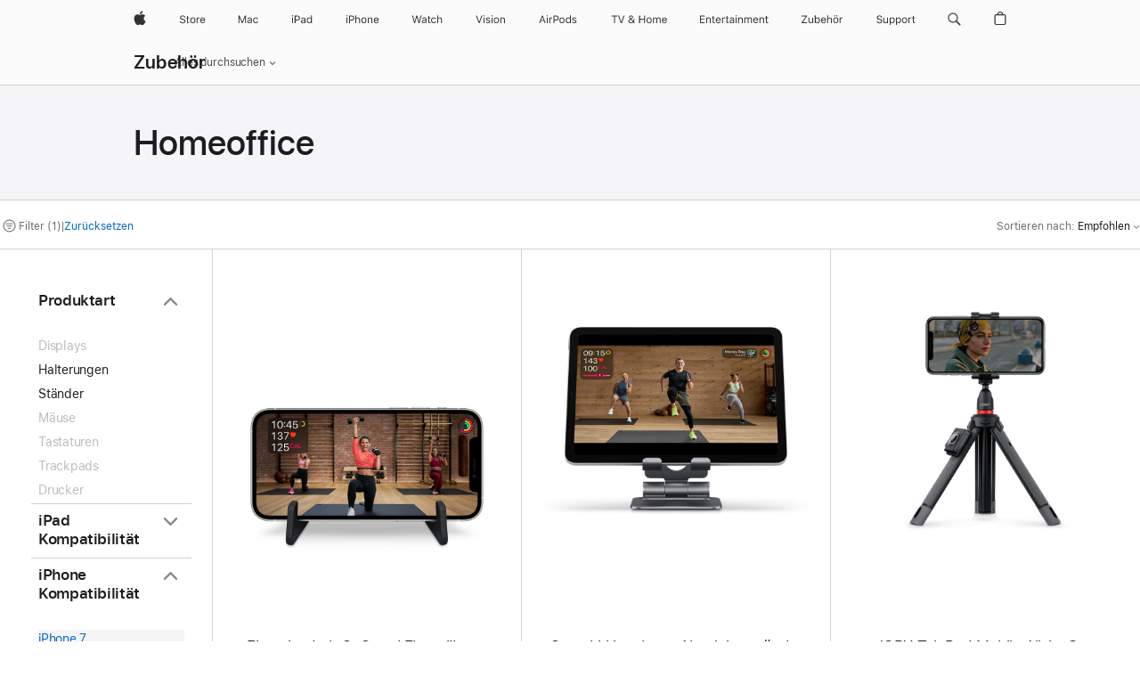

--- FILE ---
content_type: text/html;charset=utf-8
request_url: https://www.apple.com/de/shop/accessories/all/home-office?fh=4e68c3%2B47e0
body_size: 45860
content:
<!DOCTYPE html>

<html class="de de-de nojs seg-consumer emea" lang="de-DE" >
		<head>


            <link rel="preconnect" href="https://store.storeimages.cdn-apple.com/4668/store.apple.com" crossorigin="anonymous">
            <link rel="dns-prefetch" href="https://store.storeimages.cdn-apple.com/4668/store.apple.com" crossorigin="anonymous">

            <link rel="preconnect" href="https://www.apple.com" crossorigin="anonymous">
            <link rel="dns-prefetch" href="https://www.apple.com" crossorigin="anonymous">

            <meta name="viewport" content="width=device-width, height=device-height, initial-scale=1" />
    <title>iPhone 7 - Homeoffice - Alle Zubehörprodukte - Apple (DE)</title>
    <meta charset="utf-8" />
    <meta http-equiv="X-UA-Compatible" content="IE=edge,chrome=1" />    
    <meta name="format-detection" content="telephone=no" />        
         <meta property="og:locale" content="de_DE" />
        <meta name="robots" content="max-image-preview:large" />
        <meta property="og:url" content="https://www.apple.com/de/shop/accessories/all/home-office?f=iphone7&amp;fh=4e68c3%2B47e0" />
        <meta property="og:title" content="iPhone 7 - Homeoffice - Alle Zubehörprodukte" />
        <meta name="twitter:site" content="@apple" />
        <meta name="twitter:card" content="summary_large_image" />
        <meta property="og:image" content="https://store.storeimages.cdn-apple.com/1/as-images.apple.com/is/og-default?wid=1200&amp;hei=630&amp;fmt=jpeg&amp;qlt=95&amp;.v=1525370171638" />
        <meta property="og:description" content="Zur Auswahl: Elevation Lab,JOBY,Satechi" />
        <meta property="og:site_name" content="Apple (DE)" />
        <meta property="og:type" content="website" />
    <meta name="description" content="Zur Auswahl: Elevation Lab,JOBY,Satechi" />
        
      
      
      <link rel="canonical" href="https://www.apple.com/de/shop/accessories/all/home-office?f=iphone7&amp;fh=4e68c3%2B47e0" />
          <script  crossorigin="anonymous"> document.cookie = "as_sfa=MnxkZXxkZXx8ZGVfREV8Y29uc3VtZXJ8aW50ZXJuZXR8MHwwfDE; path=/; domain=apple.com; expires=Mon, 20-Jul-2026 03:48:07 GMT; Secure;"; </script>
			<script type="application/ld+json">{"@context":"https://schema.org","@type":"Product","name":"Elevation Lab GoStand Einstellbarer Ständer für das iPhone","url":"https://www.apple.com/de/shop/product/hpe72zm/a/elevation-lab-gostand-einstellbarer-st%C3%A4nder-f%C3%BCr-das-iphone","brand":{"@type":"Organization","name":"Elevation Lab"},"offers":[{"@type":"Offer","priceCurrency":"EUR","price":24.95,"availability":"http://schema.org/InStock","sku":"HPE72ZM/A","shippingDetails":{"@type":"OfferShippingDetails","shippingRate":{"@type":"MonetaryAmount","value":0,"currency":"EUR"}},"hasMerchantReturnPolicy":{"@type":"MerchantReturnPolicy","applicableCountry":"DE","returnPolicyCategory":"https://schema.org/MerchantReturnFiniteReturnWindow","merchantReturnDays":14,"returnMethod":"https://schema.org/ReturnByMail","returnFees":"https://schema.org/FreeReturn"}}],"image":"https://store.storeimages.cdn-apple.com/1/as-images.apple.com/is/HPE72?wid=890&hei=890&fmt=jpeg&qlt=95&.v=1607639843000","description":"Der ElevationLab GoStand ist ein einstellbarer, leichtgewichtiger Ständer für das iPhone, mit dem du den Bildschirm in vielen unterschiedlichen Winkeln positionieren kannst. Zusammengeklappt passt der Ständer in deine Hosentasche. Jetzt online auf apple.com kaufen.","color":"Schwarz"}</script>
			<script type="application/ld+json">{"@context":"https://schema.org","@type":"Product","name":"Satechi klappbarer Aluminiumständer","url":"https://www.apple.com/de/shop/product/hpe82zm/a/satechi-klappbarer-aluminiumst%C3%A4nder","brand":{"@type":"Organization","name":"Satechi"},"offers":[{"@type":"Offer","priceCurrency":"EUR","price":49.95,"availability":"http://schema.org/InStock","sku":"HPE82ZM/A","shippingDetails":{"@type":"OfferShippingDetails","shippingRate":{"@type":"MonetaryAmount","value":0,"currency":"EUR"}},"hasMerchantReturnPolicy":{"@type":"MerchantReturnPolicy","applicableCountry":"DE","returnPolicyCategory":"https://schema.org/MerchantReturnFiniteReturnWindow","merchantReturnDays":14,"returnMethod":"https://schema.org/ReturnByMail","returnFees":"https://schema.org/FreeReturn"}}],"image":"https://store.storeimages.cdn-apple.com/1/as-images.apple.com/is/HPE82?wid=890&hei=890&fmt=jpeg&qlt=95&.v=1608240783000","description":"Der Aluminiumständer von Satechi macht aus jedem mobilen Gerät eine moderne Workstation. Und du kannst ihn zum Mitnehmen einklappen. Jetzt online auf apple.com kaufen."}</script>
			<script type="application/ld+json">{"@context":"https://schema.org","@type":"Product","name":"JOBY TelePod Mobile All-in-One Stativ für iPhone","url":"https://www.apple.com/de/shop/product/hnkk2zm/a/joby-telepod-mobile-all-in-one-stativ-f%C3%BCr-iphone","brand":{"@type":"Organization","name":"JOBY"},"offers":[{"@type":"Offer","priceCurrency":"EUR","price":64.95,"sku":"HNKK2ZM/A","shippingDetails":{"@type":"OfferShippingDetails","shippingRate":{"@type":"MonetaryAmount","value":0,"currency":"EUR"}},"hasMerchantReturnPolicy":{"@type":"MerchantReturnPolicy","applicableCountry":"DE","returnPolicyCategory":"https://schema.org/MerchantReturnFiniteReturnWindow","merchantReturnDays":14,"returnMethod":"https://schema.org/ReturnByMail","returnFees":"https://schema.org/FreeReturn"}}],"image":"https://store.storeimages.cdn-apple.com/1/as-images.apple.com/is/HNKK2?wid=890&hei=890&fmt=jpeg&qlt=95&.v=1568848140355","description":"Das JOBY TelePod Mobile Teleskopstativ bietet dir maximale Flexibilität beim Fotografieren mit dem iPhone. Funktioniert auch als Griff und Selfiestick. Jetzt online auf apple.com kaufen.","color":"Schwarz"}</script>
			<script type="application/ld+json">{"@context":"https://schema.org","@type":"Product","name":"JOBY GripTight PRO TelePod Stativ","url":"https://www.apple.com/de/shop/product/hlxf2zm/a/joby-griptight-pro-telepod-stativ","brand":{"@type":"Organization","name":"JOBY"},"offers":[{"@type":"Offer","priceCurrency":"EUR","price":109.95,"sku":"HLXF2ZM/A","shippingDetails":{"@type":"OfferShippingDetails","shippingRate":{"@type":"MonetaryAmount","value":0,"currency":"EUR"}},"hasMerchantReturnPolicy":{"@type":"MerchantReturnPolicy","applicableCountry":"DE","returnPolicyCategory":"https://schema.org/MerchantReturnFiniteReturnWindow","merchantReturnDays":14,"returnMethod":"https://schema.org/ReturnByMail","returnFees":"https://schema.org/FreeReturn"}}],"image":"https://store.storeimages.cdn-apple.com/1/as-images.apple.com/is/HLXF2?wid=890&hei=890&fmt=jpeg&qlt=95&.v=1518560714880","description":"Das JOBY GripTight PRO TelePod Teleskopstativ für dein iPhone bietet dir mehrere Funktionen, mit denen du deine Kreativität ausleben kannst. Jetzt online auf apple.com kaufen.","color":"Schwarz/Grau"}</script>
			<script type="application/ld+json">{"@context":"https://schema.org","@type":"BreadcrumbList","itemListElement":[{"@type":"ListItem","position":"1","item":{"@id":"https://www.apple.com/de/shop/accessories/all","url":"https://www.apple.com/de/shop/accessories/all","name":"Alle Zubehörprodukte"}},{"@type":"ListItem","position":"2","name":"Homeoffice"}]}</script>
		
		
	<script type="application/json" id="metrics">{"config":{"asMetrics":{"asMetricsFeatures":["sharedDataLayer"],"dataMule":"v1","storedEntryPointEnabled":false,"graffitiEnabled":false},"omniture":{"account":["applestoreww"],"trackingServer":"securemetrics.apple.com","internalDomains":["store.apple.com","secure.store.apple.com","secure1.store.apple.com","secure2.store.apple.com","epp.apple.com","secure1.epp.apple.com","storeint.apple.com","secure1.storeint.apple.com","www.apple.com"]},"global":{"cookieDomain":"apple.com"}},"data":{"node":"standard/home/shop_accessories/all_accessories/home_office","pageName":"AOS: home/shop_accessories/all_accessories/home_office","properties":{"isHomePage":false,"encryptedStoreId":"wAU4UKP4A49PUDAJA","serverName":"c776848000","characterSetForCountry":"UTF-8","currencyCode":"EUR","computedChannel":"AOS: Accessory","storeSegmentVariable":"AOS: DE Consumer","storeFrontId":"11789","computedCustomStoreName":"AOS: German Consumer","langAttribute":"de-de","evarDataNodesEnabled":true},"currency":"EUR","area":"shop"}}</script>
    
    
    

            <script crossorigin="anonymous">
                     if (/(iPhone|iPod).*OS ([6-9]|[1-9][0-9]).*AppleWebKit.*Mobile.*Safari/.test(navigator.userAgent)) {
                       var headNode = document.getElementsByTagName("head")[0];
var sbNode = document.createElement('meta');
var url = decodeURI("https://www.apple.com/de/shop/accessories/all/home-office?f=iphone7&amp;fh=4e68c3%2B47e0");
var ses = "; " + document.cookie;
var sesParts = ses.split("; s_vi=");
ses = sesParts.length == 2 ? sesParts.pop().split(";").shift() : '';
if (ses !== '') {
    url += url.indexOf('?') >= 0 ? '&' : '?';
    url += 'ses=' + encodeURI(ses);
}
sbNode.name = 'apple-itunes-app';
sbNode.content = 'app-id=375380948, app-argument=' + url;
headNode.appendChild(sbNode);

                     }
                    else if (/(iPad).*OS ([6-9]|[1-9][0-9]).*AppleWebKit.*Mobile.*Safari/.test(navigator.userAgent)) {
                      var headNode = document.getElementsByTagName("head")[0];
var sbNode = document.createElement('meta');
var url = decodeURI("https://www.apple.com/de/shop/accessories/all/home-office?f=iphone7&amp;fh=4e68c3%2B47e0");
var ses = "; " + document.cookie;
var sesParts = ses.split("; s_vi=");
ses = sesParts.length == 2 ? sesParts.pop().split(";").shift() : '';
if (ses !== '') {
    url += url.indexOf('?') >= 0 ? '&' : '?';
    url += 'ses=' + encodeURI(ses);
}
sbNode.name = 'apple-itunes-app';
sbNode.content = 'app-id=375380948, app-argument=' + url;
headNode.appendChild(sbNode);

                    }
            </script>



        

        

        

            	<script crossorigin="anonymous">
		window.asUnsupportedBrowserUrl = "https://www.apple.com/de/shop/unsupported";
	</script>


<script crossorigin="anonymous">
	//replace nojs class with js on html element
	(function(html){
		html.className = html.className.replace(/\bnojs\b/,'js')
	})(document.documentElement);

	// add metric shim
	window.s = {
		t: () => {},
		tl: () => {},
		clearVars: () => {},
		pageName: 'disabled',
		disabled: true
	};
</script>

    
            <link data-srs rel="stylesheet" href="https://store.storeimages.cdn-apple.com/4668/store.apple.com/static-resources/rs-globalelements-2.20.0-e0ef1/dist/ac-globalnav.css" media="screen, print"  />




        <link data-srs rel="stylesheet" href="https://store.storeimages.cdn-apple.com/4668/store.apple.com/static-resources/rs-external-1.68.1-ed939/dist/de/external.css" media="screen, print"  />
        <link data-srs rel="stylesheet" href="https://store.storeimages.cdn-apple.com/4668/store.apple.com/static-resources/rs-vendor-1.31.0-51e19/dist/common-css@1.2.0/dist/common.css" media="screen, print"  />
        <link data-srs rel="stylesheet" href="https://store.storeimages.cdn-apple.com/4668/store.apple.com/static-resources/rs-accessories-3.15.2-f9220/dist/category-landing.css" media="screen, print"  />

        <link data-srs rel="stylesheet" href="https://www.apple.com/wss/fonts?families=SF+Pro,v3:200,300,400,500,600|SF+Pro+Icons,v3|Apple+Monochrome+Emoji,v3|Apple+Monochrome+Emoji+Ind,v2|Graphik,v1"  />

    




	<script crossorigin="anonymous">
		window.irOn=true;
	</script>

    <script crossorigin="anonymous">
        window.ECHO_CONFIG = {
            metadata: {
                environment: "",
                format: "common",
                fmt: "common",
                region: "emea",
                country: "DE",
                sf: "de",
                segment: "Consumer",
                locale: "de-de",
                referer: document.referrer,
                node: "standard/home/shop_accessories/all_accessories/home_office",
                pageResource: "accessories-3",
                feature: "category-landing",
                targetEnabled: "false"
            },
            config: {
                "pageViewId": Math.random().toString(36).substring(2, 12) + '-' + Date.now().toString(36),
                "app": "com.apple.www.Store",
                "delaySendingPageViewDataMS": 500,
                "nonEssentialEventSampleRatePct": 0.1,
                "altTextEventSampleRatePct": 1.0,
                "customEventSampleRatePct": 25.0,
                "interactionEventSampleRatePct": 100.0,
                "performanceMeasureEventSampleRatePct": 5.0,
                "performanceNowEventSampleRatePct": 65.0,
                "resourceEventSampleRatePct": 5.0,
                "rumEventSampleRatePct": 25.0,
                "performanceMeasurePollingIntervalMS": 1000,
                "performanceMeasuresToReport": "".split(','),
                "resourceDisallowedResourceList": "securemetrics.apple.com".split(','),
                "resourcePollingIntervalMS": 2001,
                "sendErrors": true,
                "sendPageViewData": true,
                "sendResourceData":  true,
                "url": "https://xp.apple.com/report/2/xp_aos_clientperf,/shop/mdp/api/echo",
                "echoSubDomainName": "https://www.apple.com",
                "passiveEventIngestionUrl": "https://xp.apple.com/report/2/xp_aos_clientperf",
                "criticalEventIngestionUrl": "/shop/mdp/api/echo",
                "sendLoggingData": true,
                "eventListeners": null || {},
                "preLoadErrors": []
            }
        };

        window.ECHO_CONFIG.config.preLoadErrorListener = window.addEventListener('error', (event) => {
            window.ECHO_CONFIG.config.preLoadErrors.push(event);
        });

        window.AS_LOG_LEVEL = "ERROR";
    </script>


    
        <script data-srs

            src="https://store.storeimages.cdn-apple.com/4668/store.apple.com/static-resources/rs-external-1.68.1-ed939/dist/unsupportedBrowser.min.js"


         nomodule crossorigin="anonymous" integrity="sha384-xA4aSWL+MVd9UwGaciKIe6Ws2in1+cSOXfCZ/KgWWJeJ1eBDhPaftM2S97id4HfU"></script>
        <script data-srs

            src="https://store.storeimages.cdn-apple.com/4668/store.apple.com/static-resources/rs-echo-3.30.0-4f384/dist/echo.min.js"


         async crossorigin="anonymous" type="module" integrity="sha384-57kiFvsJ04kQkvJLsrJE9W6XZak+iSEPGJQnsO/qAdQJUo1Va2/XR8OWd9gD/K+B"></script>
        <script data-srs

            src="https://store.storeimages.cdn-apple.com/4668/store.apple.com/static-resources/rs-external-1.68.1-ed939/dist/external.js"


         crossorigin="anonymous" integrity="sha384-7UgHstVfwyQwDgXfwurVWh+HWOaKwNIYeZ5LVRPd7ydcPqb6tijs/y8E86ncDJSW"></script>
        <script data-srs

            src="https://store.storeimages.cdn-apple.com/4668/store.apple.com/static-resources/rs-external-1.68.1-ed939/dist/log.js"


         crossorigin="anonymous" integrity="sha384-LLtjA+VZTCx6UvMkbBiY8rm4va9KSPyu1dR1l67jFCnp/Kyuuf2KbM00MtPKB5zQ"></script>
        <script data-srs

            src="https://store.storeimages.cdn-apple.com/4668/store.apple.com/static-resources/rs-vendor-1.31.0-51e19/dist/adobe-appmeasurement@2.23.0/third-party/js/AppMeasurement.js"


         crossorigin="anonymous" integrity="sha384-F1AYDcGm0yYcO+ZUQ5n1Anuylmy4hDT+UjPesrQBpHh8174rgghpI9rMLgq1vgfs"></script>
        <script data-srs

            src="https://store.storeimages.cdn-apple.com/4668/store.apple.com/static-resources/rs-analytics-1.7.3-5b6dd/dist/analytics.js"


         crossorigin="anonymous" integrity="sha384-5AQ8BMKfJpk7nVx67WYjdUzasBP+D2B7GsYw8DhniTkok4bUCNu+8mol+sQJOgLk"></script>
        <script data-srs

            src="https://store.storeimages.cdn-apple.com/4668/store.apple.com/static-resources/rs-vendor-1.31.0-51e19/dist/lodash@4.17.21/lodash.min.js"


         crossorigin="anonymous" integrity="sha384-H6KKS1H1WwuERMSm+54dYLzjg0fKqRK5ZRyASdbrI/lwrCc6bXEmtGYr5SwvP1pZ"></script>
        <script data-srs

            src="https://store.storeimages.cdn-apple.com/4668/store.apple.com/static-resources/rs-vendor-1.31.0-51e19/dist/react@18.2.0/umd/react.production.min.js"


         crossorigin="anonymous" integrity="sha384-tMH8h3BGESGckSAVGZ82T9n90ztNXxvdwvdM6UoR56cYcf+0iGXBliJ29D+wZ/x8"></script>
        <script data-srs

            src="https://store.storeimages.cdn-apple.com/4668/store.apple.com/static-resources/rs-vendor-1.31.0-51e19/dist/react-dom@18.2.0/umd/react-dom.production.min.js"


         crossorigin="anonymous" integrity="sha384-bm7MnzvK++ykSwVJ2tynSE5TRdN+xL418osEVF2DE/L/gfWHj91J2Sphe582B1Bh"></script>
        <script data-srs

            src="https://store.storeimages.cdn-apple.com/4668/store.apple.com/static-resources/rs-accessories-3.15.2-f9220/dist/category-landing.js"


         crossorigin="anonymous" integrity="sha384-wOaG4zF+1+nSqtf4tzsehlOVdm/kjUgfKvGJ4u7JlCe/z37tpfjUa4V15l19XpDH"></script>

        <script data-srs src="https://store.storeimages.cdn-apple.com/4668/store.apple.com/static-resources/rs-globalelements-2.20.0-e0ef1/dist/ac-globalnav.umd.js" defer crossorigin="anonymous" integrity="sha384-2VfvJpAfs3Z/4i+I+F4Ygb84rD642EhD4Xovy+V0ynqTvl2DUapTR3OqN+/Q2Gao"></script>
    <script data-srs src="https://store.storeimages.cdn-apple.com/4668/store.apple.com/static-resources/rs-globalelements-2.20.0-e0ef1/dist/globalelements.js" crossorigin="anonymous" integrity="sha384-Vd4M0TI5DAjH73dnM/hI4oN/2/mxN9SrrUwWVLjAtD3r4q5hE2DcNVMnjkwpAinh"></script>








    


        <script id="shldVerify" type="module" crossorigin="anonymous" src="/shop/shld/v1/verify.js" integrity="sha384-ks5BFNp9vK3a6D/0EnZWJmYLnvFIKqx9dh3gsx67abkqD22O3pf42MkW90VxN8TP"></script>
        <script crossorigin="anonymous">
            window.shldConfig= {
                isEnabled: true
            };
        </script>

    <script crossorigin="anonymous">
        (function () {
            const logger = typeof window.Log === "function" ? window.Log("pixel") : window.console;

            try {
                function sanitizeAndNormalizePathname(pathname) {
                    let newPathname = pathname;
                    let decodedPathname;

                    try {
                        decodedPathname = decodeURIComponent(pathname);
                    } catch (error) {
                        decodedPathname = pathname;
                    }

                    // first handle /storepickup and /<sf>/storepickup
                    if (decodedPathname.includes('/storepickup')) {
                        newPathname = '/storepickup';
                    }

                    // then handle /store and /<sf>/store
                    else if (decodedPathname.includes('/store')) {
                        const base = '/store';
                        const path = decodedPathname.split('/store')[1];
                        newPathname = `${base}${path}`;
                    }

                    // handle /search and /<sf>/search
                    else if (decodedPathname.includes('/search')) {
                        newPathname = '/search';
                    }

                    // handle /giftcard and /<sf>/giftcard
                    else if (decodedPathname.includes('/giftcard')) {
                        newPathname = '/giftcard';
                    }

                    // handle /shop/bag/saved_bag and /<sf>/shop/bag/saved_bag
                    else if (decodedPathname.includes('/shop/bag/saved_bag')) {
                        const base = '/shop/bag/saved_bag';
                        newPathname = `${base}`;
                    }

                    // handle /shop/order and /<sf>/shop/order
                    else if (decodedPathname.includes('/shop/bag')) {
                        const base = '/shop/bag';
                        newPathname = `${base}`;
                    }

                    // handle /shop/order and /<sf>/shop/order
                    else if (decodedPathname.includes('/shop/pdpAddToBag')) {
                        const base = '/shop/pdpAddToBag';
                        newPathname = `${base}`;
                    }

                    // handle /shop/order and /<sf>/shop/order
                    else if (decodedPathname.includes('/shop/order')) {
                        const base = '/shop/order';
                        const path = decodedPathname
                            .split(base)[1]
                            .replace(/\d/g, '0')
                            .replace(/[\w.-]+@[\w.-]+\.\w+/g, 'user@example.com');
                        newPathname = `${base}${path}`;
                    }

                    // handle /shop/recap and /<sf>/shop/recap
                    else if (decodedPathname.includes('/shop/recap')) {
                        const base = '/shop/recap';
                        newPathname = `${base}`;
                    }

                    // handle /shop/start and /<sf>/shop/start
                    else if (decodedPathname.includes('/shop/start')) {
                        const base = '/shop/start';
                        newPathname = `${base}`;
                    }

                    // handle /shop/confirm and /<sf>/shop/confirm
                    else if (decodedPathname.includes('/shop/confirm')) {
                        const base = '/shop/confirm';
                        newPathname = `${base}`;
                    }

                    // handle /shop/posThankYou and /<sf>/shop/posThankYou
                    else if (decodedPathname.includes('/shop/posThankYou')) {
                        const base = '/shop/posThankYou';
                        newPathname = `${base}`;
                    }

                    // handle /shop/yoursaves and /<sf>/shop/yoursaves
                    else if (decodedPathname.includes('/shop/yoursaves')) {
                        const base = '/shop/yoursaves';
                        newPathname = `${base}`;
                    }

                    // handle /shop and /<sf>/shop
                    else if (decodedPathname.includes('/shop')) {
                        const base = '/shop';
                        const path = decodedPathname.split('/shop')[1];
                        newPathname = `${base}${path}`;
                    }

                    // handle %
                    if (newPathname.includes('%')) {
                        newPathname = newPathname.split('%')[0];
                    }

                    return newPathname;
                }

                function getSanitizedLocation(location) {
                    if (!location) {
                        return {};
                    }
                    const newLocation = new URL(location);
                    if (newLocation.protocol.startsWith('http')) {
                        return newLocation;
                    }
                    newLocation.pathname = 'pathname';
                    return newLocation;
                }

                function getAosSanitizedLocation(location) {
                    const sanitizedLocation = getSanitizedLocation(location);

                    const normalizedPath = sanitizeAndNormalizePathname(sanitizedLocation.pathname);

                    sanitizedLocation.hash = '';
                    sanitizedLocation.href = `${sanitizedLocation.protocol}//${sanitizedLocation.host}${normalizedPath}`;
                    sanitizedLocation.password = '';
                    sanitizedLocation.pathname = normalizedPath;
                    sanitizedLocation.search = '';

                    return sanitizedLocation;
                }

                const sanitizedLocation = getAosSanitizedLocation(window.location);

                function getPageShopPath(pathname) {
                    let newPathname = pathname;

                    // handle /shop/product and /<sf>/shop/product
                    if (newPathname.includes('/shop/product')) {
                        const base = '/shop/product';
                        newPathname = `${base}`;
                    }

                    const pathElements = newPathname.split('/');

                    if (pathElements.length <= 5) {
                        return newPathname;
                    }

                    return pathElements.slice(0, 4).join('/');
                }

                const pageViewId = window.ECHO_CONFIG && window.ECHO_CONFIG.config && window.ECHO_CONFIG.config.pageViewId;
                const referrer = document.referrer.includes('apple.com') ? getAosSanitizedLocation(document.referrer).href : document.referrer;
                const host = sanitizedLocation.host;
                const pageHostname = sanitizedLocation.hostname;
                const pagePathname = sanitizedLocation.pathname;
                const pageUrl = sanitizedLocation.href;
                const pageShopPath = getPageShopPath(sanitizedLocation.pathname);
                const recordTime=Date.now();
                const src = `https://www.apple.com/shop/mdp/echo/echo.png?pageViewId=${pageViewId}&recordTime=${recordTime}&referrer=${referrer}&referer=${referrer}&host=${host}&pageHostname=${pageHostname}&pageUrl=${pageUrl}&pagePathname=${pagePathname}&pageShopPath=${pageShopPath}&eventType=pageview&environment=&format=common&region=emea&country=DE&sf=de&segment=Consumer&locale=de-de&node=standard/home/shop_accessories/all_accessories/home_office&pageResource=accessories-3&feature=category-landing`;
                const pixelScript = document.createElement("img");

                pixelScript.setAttribute("src", src);
            } catch (e) {
                logger.error(e);
            }
        })();
    </script>

    <noscript>
        <img src="https://www.apple.com/shop/mdp/echo/echo.png?pageViewId=no-js&recordTime=no-js&referrer=no-js&referer=no-js&host=no-js&pageHostname=no-js&pageUrl=no-js&pagePathname=no-js&pageShopPath=no-js&eventType=pageview&environment=&format=common&region=emea&country=DE&sf=Consumer&segment=Consumer&locale=de-de&node=standard/home/shop_accessories/all_accessories/home_office&pageResource=accessories-3&feature=category-landing" width="1" height="1" />
    </noscript>



        <script crossorigin="anonymous">
            window.dynamicFootnotesConfig = {
                dynamicSymbols: ["<sup>a</sup>","<sup>b</sup>","<sup>I</sup>","<sup>II</sup>","<sup>i</sup>","<sup>ii</sup>","<sup>±</sup>","<sup>±±</sup>","°","<sup>°°</sup>"],
                selector: "div.footnotes",
                footnoteElementType: "p",
                footnoteElementDataAttr: "data-dynamic-footnote",
                placeholderRegex: /{footnote\.(.*?)}/g,
                placeholderIdFindFn: function (str) {
                    return str.split(".")[1].split("}")[0]
                },
                symbolCache: {},
                nextSymbolIndex: 0
            };
        </script>

        <script crossorigin="anonymous">
            window.dynamicHashConfig = {
                // should match something like '__hash__'
                placeholderRegex: /__hash__/g,
            };

            window.dcpConfig = {
                mzoneUrl: "/de/shop/personalization",
                mzoneParamPrefix: "mz",
                moduleBaseUrl: "/de/shop/content-module",
                timeoutMS: 2000,
                enabled: true,
                mzoneIdList: [],
                mzoneMap: {},
                dataAttr: 'data-mzone',
                dynamicDataAttr: 'data-mzone-dynamic-content',
                acStatusConfigGetter: function () {
                    var acConfig = window.acSetup;

                    if (!acConfig) {
                        return false;
                    }

                    return {
                        merchantIdentifier: acConfig.merchantIdentifier || '',
                        signature: acConfig.signature || '',
                        signedFields: acConfig.signedFields || null
                    };
                },
                analytics: {
                    attributesToAddToModules: [
                        { key: "role", value: "listitem", type: "string" },
                        { key: "data-rule-id", value: "ruleId", type: "moduleProperty" },
                        { key: "data-module-id", value: "moduleId", type: "moduleProperty" }
                    ],
                    selectorsToIgnore: [".dcp-module-hook", "style", "script", "noscript"],
                }
            };
        </script>



            

            <script crossorigin="anonymous">
    window.chatConfig = {"chat":{"page":[{"name":"WEB_CHAT_COUNTRY","value":"de"},{"name":"WEB_CHAT_LANGUAGE","value":"de"},{"name":"WEB_CHAT_ORDERNUMBER","value":null},{"name":"WEB_CHAT_GEO","value":"emea"},{"name":"WEB_CHAT_SEGMENT","value":"consumer"},{"name":"WEB_CHAT_SECTION","value":"product selection"},{"name":"WEB_CHAT_SUBSECTION","value":"home_office"},{"name":"WEB_CHAT_REFER","value":null},{"name":"WEB_CHAT_APP","value":"AOS"},{"name":"WEB_CHAT_PAGE","value":"AOS: home/shop_accessories/all_accessories/home_office"},{"name":"url","value":"https://contactretail.apple.com"}]}};
</script>



    

<script crossorigin="anonymous">
	if(!/dssid2/.test(document.cookie) || !/as_dc/.test(document.cookie)) {
		document.addEventListener('DOMContentLoaded', () => {
			const ie = document.createElement("IMG");
			ie.src = '/de/shop/dc';
			ie.width = 1;
			ie.height = 1;
			ie.style.display = "none";
			ie.alt = "";
			document.body.appendChild(ie);
		});
	}
</script>


    


</head>


	<body class=" as-theme-light-heroimage rf-category">
		    <div class="metrics">
            <noscript>
        <img src="https://securemetrics.apple.com/b/ss/applestoreww/1/H.8--NS/0?pageName=No-Script:AOS%3A+home%2Fshop_accessories%2Fall_accessories%2Fhome_office" height="1" width="1" alt=""/>
    </noscript>


        
        	<script></script>


        
        
    <script crossorigin="anonymous">
            if (window.asMetrics && window.asMetrics.initialize) {
                window.asMetrics.initialize();
            }
    </script>


    </div>




<script crossorigin="anonymous">
	if(!/dssid2/.test(document.cookie) || !/as_dc/.test(document.cookie)) {
		document.addEventListener('DOMContentLoaded', () => {
			const ie = document.createElement("IMG");
			ie.src = '/de/shop/dc';
			ie.width = 1;
			ie.height = 1;
			ie.style.display = "none";
			ie.alt = "";
			document.body.appendChild(ie);
		});
	}
</script>




		<div id="page">
			


    <script id="aos-gn-links" type="application/json">
    {  "educationrouting" : "https://www.apple.com/de/shop/browse/home/education_routing",  "special_deals" : "https://www.apple.com/de/shop/refurbished",  "buy_iphone/iphone_se" : "https://www.apple.com/de/iphone",  "buy_mac" : "https://www.apple.com/de/shop/buy-mac",  "edu_store" : "https://www.apple.com/de-edu/store",  "order/list" : "https://secure.store.apple.com/de/shop/order/list",  "buy_airtag/airtag" : "https://www.apple.com/de/shop/browse/home/shop_airtag/family/airtag",  "buy_watch" : "https://www.apple.com/de/shop/buy-watch",  "ipad/keyboards" : "https://www.apple.com/de/shop/ipad/accessories/keyboards",  "ipad/accessories" : "https://www.apple.com/de/shop/ipad/accessories",  "accessories/all_accessories/made_by_apple" : "https://www.apple.com/de/shop/accessories/all/made-by-apple",  "watch/bands" : "https://www.apple.com/de/shop/watch/bands",  "buy_homepod/homepod_mini" : "https://www.apple.com/de/shop/homepod/family/homepod-mini",  "eppstore/veteransandmilitary" : "https://www.apple.com/de/",  "studio/apple_watch" : "https://www.apple.com/de/shop/studio/apple-watch",  "payment_plan" : "https://www.apple.com/de/shop/browse/finance/PaypalFinancingLandingPage",  "buy_homepod/homepod" : "https://www.apple.com/de/shop/homepod/family/homepod",  "buy_tv/apple_tv_4k" : "https://www.apple.com/de/shop/tv/family/apple-tv-4k",  "trade_in" : "https://www.apple.com/de/shop/trade-in",  "mac/accessories" : "https://www.apple.com/de/shop/mac/accessories",  "accessories/all_accessories/beats_featured" : "https://www.apple.com/de/shop/accessories/all/beats-featured",  "buy_iphone/carrier_offers" : "https://www.apple.com/de/shop/buy-iphone/carrier-offers",  "store" : "https://www.apple.com/de/store",  "watch/accessories" : "https://www.apple.com/de/shop/watch/accessories",  "buy_ipad" : "https://www.apple.com/de/shop/buy-ipad",  "buy_iphone" : "https://www.apple.com/de/shop/buy-iphone",  "smart_home/accessories" : "https://www.apple.com/de/shop/smart-home/accessories",  "buy_iphone/iphone_12" : "https://www.apple.com/de/iphone",  "buy_iphone/iphone_13" : "https://www.apple.com/de/iphone",  "product/MW5G3" : "/de/shop/product/mw5g3z/a/siri-remote",  "iphone/accessories" : "https://www.apple.com/de/shop/iphone/accessories",  "buy_accessories" : "https://www.apple.com/de/shop/accessories/all"}
    </script>


            <meta name="aos-gn-template" content="2.18.1-SNAPSHOT - Tue Jul 22 2025 12:19:03 GMT-0700 (Pacific Daylight Time)" />
            <meta name="globalnav-store-key" content="SJHJUH4YFCTTPD4F4" />
            <meta name="globalnav-search-field[action]" content="/de/search" />
            <meta name="globalnav-submenus-enabled" content="true" data-ff-enabled data-cms />
            <meta name="globalmessage-segment-redirect" content="true" data-cms />
            <meta name="globalnav-search-suggestions-enabled" content="true" data-cms />
            <meta name="globalnav-bag-flyout-enabled" content="true" data-cms />












<div id="globalheader">
  <aside id="globalmessage-segment" lang="de-DE" dir="ltr" class="globalmessage-segment">
    <ul data-strings="{&quot;view&quot;:&quot;{%STOREFRONT%} Store Home&quot;,&quot;segments&quot;:{&quot;smb&quot;:&quot;Store Business Home&quot;,&quot;eduInd&quot;:&quot;Store Bildung Home&quot;,&quot;other&quot;:&quot;Store Home&quot;},&quot;exit&quot;:&quot;Verlassen&quot;}" class="globalmessage-segment-content"></ul>
  </aside>
  <nav id="globalnav" lang="de-DE" dir="ltr" aria-label="Global" data-analytics-element-engagement-start="globalnav:onFlyoutOpen" data-analytics-element-engagement-end="globalnav:onFlyoutClose" data-store-api="https://www.apple.com/de/shop/bag/status" data-analytics-activitymap-region-id="global nav" data-analytics-region="global nav" class="globalnav no-js">
    <div class="globalnav-content">
      <div class="globalnav-item globalnav-menuback">
        <button aria-label="Hauptmenü" class="globalnav-menuback-button">
          <span class="globalnav-chevron-icon"><svg height="48" viewbox="0 0 9 48" width="9" xmlns="http://www.w3.org/2000/svg">
              <path d="m1.5618 24.0621 6.5581-6.4238c.2368-.2319.2407-.6118.0088-.8486-.2324-.2373-.6123-.2407-.8486-.0088l-7 6.8569c-.1157.1138-.1807.2695-.1802.4316.001.1621.0674.3174.1846.4297l7 6.7241c.1162.1118.2661.1675.4155.1675.1577 0 .3149-.062.4326-.1846.2295-.2388.2222-.6187-.0171-.8481z"></path></svg></span>
        </button>
      </div>
      <ul id="globalnav-list" class="globalnav-list">
        <li data-analytics-element-engagement="globalnav hover - apple" class="globalnav-item globalnav-item-apple">
          <a href="https://www.apple.com/de/" data-globalnav-item-name="apple" data-analytics-title="apple home" aria-label="Apple" class="globalnav-link globalnav-link-apple" data-autom="gn_apple"><span class="globalnav-image-regular globalnav-link-image"><svg height="44" viewbox="0 0 14 44" width="14" xmlns="http://www.w3.org/2000/svg">
                <path d="m13.0729 17.6825a3.61 3.61 0 0 0 -1.7248 3.0365 3.5132 3.5132 0 0 0 2.1379 3.2223 8.394 8.394 0 0 1 -1.0948 2.2618c-.6816.9812-1.3943 1.9623-2.4787 1.9623s-1.3633-.63-2.613-.63c-1.2187 0-1.6525.6507-2.644.6507s-1.6834-.9089-2.4787-2.0243a9.7842 9.7842 0 0 1 -1.6628-5.2776c0-3.0984 2.014-4.7405 3.9969-4.7405 1.0535 0 1.9314.6919 2.5924.6919.63 0 1.6112-.7333 2.8092-.7333a3.7579 3.7579 0 0 1 3.1604 1.5802zm-3.7284-2.8918a3.5615 3.5615 0 0 0 .8469-2.22 1.5353 1.5353 0 0 0 -.031-.32 3.5686 3.5686 0 0 0 -2.3445 1.2084 3.4629 3.4629 0 0 0 -.8779 2.1585 1.419 1.419 0 0 0 .031.2892 1.19 1.19 0 0 0 .2169.0207 3.0935 3.0935 0 0 0 2.1586-1.1368z"></path></svg></span><span class="globalnav-image-compact globalnav-link-image"><svg height="48" viewbox="0 0 17 48" width="17" xmlns="http://www.w3.org/2000/svg">
                <path d="m15.5752 19.0792a4.2055 4.2055 0 0 0 -2.01 3.5376 4.0931 4.0931 0 0 0 2.4908 3.7542 9.7779 9.7779 0 0 1 -1.2755 2.6351c-.7941 1.1431-1.6244 2.2862-2.8878 2.2862s-1.5883-.734-3.0443-.734c-1.42 0-1.9252.7581-3.08.7581s-1.9611-1.0589-2.8876-2.3584a11.3987 11.3987 0 0 1 -1.9373-6.1487c0-3.61 2.3464-5.523 4.6566-5.523 1.2274 0 2.25.8062 3.02.8062.734 0 1.8771-.8543 3.2729-.8543a4.3778 4.3778 0 0 1 3.6822 1.841zm-6.8586-2.0456a1.3865 1.3865 0 0 1 -.2527-.024 1.6557 1.6557 0 0 1 -.0361-.337 4.0341 4.0341 0 0 1 1.0228-2.5148 4.1571 4.1571 0 0 1 2.7314-1.4078 1.7815 1.7815 0 0 1 .0361.373 4.1487 4.1487 0 0 1 -.9867 2.587 3.6039 3.6039 0 0 1 -2.5148 1.3236z"></path></svg></span><span class="globalnav-link-text">Apple</span></a>
        </li>
        <li data-topnav-flyout-item="menu" data-topnav-flyout-label="Menu" role="none" class="globalnav-item globalnav-menu">
          <div data-topnav-flyout="menu" class="globalnav-flyout">
            <div class="globalnav-menu-list">
              <div data-analytics-element-engagement="globalnav hover - store" class="globalnav-item globalnav-item-store globalnav-item-menu">
                <ul role="none" class="globalnav-submenu-trigger-group">
                  <li class="globalnav-submenu-trigger-item">
                    <a href="/de/store" data-globalnav-item-name="store" data-topnav-flyout-trigger-compact="true" data-analytics-title="store" data-analytics-element-engagement="hover - store" aria-label="Store" class="globalnav-link globalnav-submenu-trigger-link globalnav-link-store" data-autom="gn_store"><span class="globalnav-link-text-container"><span class="globalnav-image-regular globalnav-link-image"><svg height="44" viewbox="0 0 30 44" width="30" xmlns="http://www.w3.org/2000/svg">
                            <path d="m26.5679 20.4629c1.002 0 1.67.738 1.693 1.857h-3.48c.076-1.119.779-1.857 1.787-1.857zm2.754 2.672v-.387c0-1.963-1.037-3.176-2.742-3.176-1.735 0-2.848 1.289-2.848 3.276 0 1.998 1.096 3.263 2.848 3.263 1.383 0 2.367-.668 2.66-1.746h-1.008c-.264.557-.814.856-1.629.856-1.072 0-1.769-.791-1.822-2.039v-.047zm-9.547-3.451h.96v.937h.094c.188-.615.914-1.049 1.752-1.049.164 0 .375.012.504.03v1.007c-.082-.023-.445-.058-.644-.058-.961 0-1.659 1.098-1.659 1.535v3.914h-1.007zm-4.27 5.519c-1.195 0-1.869-.867-1.869-2.361 0-1.5.674-2.361 1.869-2.361 1.196 0 1.87.861 1.87 2.361 0 1.494-.674 2.361-1.87 2.361zm0-5.631c-1.798 0-2.912 1.237-2.912 3.27 0 2.027 1.114 3.269 2.912 3.269 1.799 0 2.913-1.242 2.913-3.269 0-2.033-1.114-3.27-2.913-3.27zm-5.478-1.475v1.635h1.407v.843h-1.407v3.575c0 .744.282 1.06.938 1.06.182 0 .281-.006.469-.023v.849c-.199.035-.393.059-.592.059-1.301 0-1.822-.481-1.822-1.688v-3.832h-1.02v-.843h1.02v-1.635zm-8.103 5.694c.129.885.973 1.447 2.174 1.447 1.137 0 1.975-.615 1.975-1.453 0-.72-.527-1.177-1.693-1.47l-1.084-.282c-1.53-.386-2.192-1.078-2.192-2.279 0-1.436 1.201-2.408 2.988-2.408 1.635 0 2.854.972 2.942 2.338h-1.061c-.146-.867-.861-1.383-1.916-1.383-1.125 0-1.869.562-1.869 1.418 0 .662.463 1.043 1.629 1.342l.885.234c1.752.439 2.455 1.119 2.455 2.361 0 1.553-1.225 2.543-3.158 2.543-1.793 0-3.03-.949-3.141-2.408z"></path></svg></span><span class="globalnav-link-text">Store</span></span></a>
                  </li>
                </ul>
              </div>
              <div data-analytics-element-engagement="globalnav hover - mac" class="globalnav-item globalnav-item-mac globalnav-item-menu">
                <ul role="none" class="globalnav-submenu-trigger-group">
                  <li class="globalnav-submenu-trigger-item">
                    <a href="https://www.apple.com/de/mac/" data-globalnav-item-name="mac" data-topnav-flyout-trigger-compact="true" data-analytics-title="mac" data-analytics-element-engagement="hover - mac" aria-label="Mac" class="globalnav-link globalnav-submenu-trigger-link globalnav-link-mac" data-autom="gn_mac"><span class="globalnav-link-text-container"><span class="globalnav-image-regular globalnav-link-image"><svg height="44" viewbox="0 0 23 44" width="23" xmlns="http://www.w3.org/2000/svg">
                            <path d="m8.1558 25.9987v-6.457h-.0703l-2.666 6.457h-.8907l-2.666-6.457h-.0703v6.457h-.9844v-8.4551h1.2246l2.8945 7.0547h.0938l2.8945-7.0547h1.2246v8.4551zm2.5166-1.7696c0-1.1309.832-1.7812 2.3027-1.8691l1.8223-.1113v-.5742c0-.7793-.4863-1.207-1.4297-1.207-.7559 0-1.2832.2871-1.4238.7852h-1.0195c.1348-1.0137 1.1309-1.6816 2.4785-1.6816 1.541 0 2.4023.791 2.4023 2.1035v4.3242h-.9609v-.9318h-.0938c-.4102.6738-1.1016 1.043-1.9453 1.043-1.2246 0-2.1328-.7266-2.1328-1.8809zm4.125-.5859v-.5801l-1.6992.1113c-.9609.0645-1.3828.3984-1.3828 1.0312 0 .6445.5449 1.0195 1.2773 1.0195 1.0371.0001 1.8047-.6796 1.8047-1.5819zm6.958-2.0273c-.1641-.627-.7207-1.1367-1.6289-1.1367-1.1367 0-1.8516.9082-1.8516 2.3379 0 1.459.7266 2.3848 1.8516 2.3848.8496 0 1.4414-.3926 1.6289-1.1074h1.0195c-.1816 1.1602-1.125 2.0156-2.6426 2.0156-1.7695 0-2.9004-1.2832-2.9004-3.293 0-1.9688 1.125-3.2461 2.8945-3.2461 1.5352 0 2.4727.9199 2.6484 2.0449z"></path></svg></span><span class="globalnav-link-text">Mac</span></span></a>
                  </li>
                </ul>
              </div>
              <div data-analytics-element-engagement="globalnav hover - ipad" class="globalnav-item globalnav-item-ipad globalnav-item-menu">
                <ul role="none" class="globalnav-submenu-trigger-group">
                  <li class="globalnav-submenu-trigger-item">
                    <a href="https://www.apple.com/de/ipad/" data-globalnav-item-name="ipad" data-topnav-flyout-trigger-compact="true" data-analytics-title="ipad" data-analytics-element-engagement="hover - ipad" aria-label="iPad" class="globalnav-link globalnav-submenu-trigger-link globalnav-link-ipad" data-autom="gn_ipad"><span class="globalnav-link-text-container"><span class="globalnav-image-regular globalnav-link-image"><svg height="44" viewbox="0 0 24 44" width="24" xmlns="http://www.w3.org/2000/svg">
                            <path d="m14.9575 23.7002c0 .902-.768 1.582-1.805 1.582-.732 0-1.277-.375-1.277-1.02 0-.632.422-.966 1.383-1.031l1.699-.111zm-1.395-4.072c-1.347 0-2.343.668-2.478 1.681h1.019c.141-.498.668-.785 1.424-.785.944 0 1.43.428 1.43 1.207v.574l-1.822.112c-1.471.088-2.303.738-2.303 1.869 0 1.154.908 1.881 2.133 1.881.844 0 1.535-.369 1.945-1.043h.094v.931h.961v-4.324c0-1.312-.862-2.103-2.403-2.103zm6.769 5.575c-1.155 0-1.846-.885-1.846-2.361 0-1.471.697-2.362 1.846-2.362 1.142 0 1.857.914 1.857 2.362 0 1.459-.709 2.361-1.857 2.361zm1.834-8.027v3.503h-.088c-.358-.691-1.102-1.107-1.981-1.107-1.605 0-2.654 1.289-2.654 3.27 0 1.986 1.037 3.269 2.654 3.269.873 0 1.623-.416 2.022-1.119h.093v1.008h.961v-8.824zm-15.394 4.869h-1.863v-3.563h1.863c1.225 0 1.899.639 1.899 1.799 0 1.119-.697 1.764-1.899 1.764zm.276-4.5h-3.194v8.455h1.055v-3.018h2.127c1.588 0 2.719-1.119 2.719-2.701 0-1.611-1.108-2.736-2.707-2.736zm-6.064 8.454h1.008v-6.316h-1.008zm-.199-8.237c0-.387.316-.704.703-.704s.703.317.703.704c0 .386-.316.703-.703.703s-.703-.317-.703-.703z"></path></svg></span><span class="globalnav-link-text">iPad</span></span></a>
                  </li>
                </ul>
              </div>
              <div data-analytics-element-engagement="globalnav hover - iphone" class="globalnav-item globalnav-item-iphone globalnav-item-menu">
                <ul role="none" class="globalnav-submenu-trigger-group">
                  <li class="globalnav-submenu-trigger-item">
                    <a href="https://www.apple.com/de/iphone/" data-globalnav-item-name="iphone" data-topnav-flyout-trigger-compact="true" data-analytics-title="iphone" data-analytics-element-engagement="hover - iphone" aria-label="iPhone" class="globalnav-link globalnav-submenu-trigger-link globalnav-link-iphone" data-autom="gn_iphone"><span class="globalnav-link-text-container"><span class="globalnav-image-regular globalnav-link-image"><svg height="44" viewbox="0 0 38 44" width="38" xmlns="http://www.w3.org/2000/svg">
                            <path d="m32.7129 22.3203h3.48c-.023-1.119-.691-1.857-1.693-1.857-1.008 0-1.711.738-1.787 1.857zm4.459 2.045c-.293 1.078-1.277 1.746-2.66 1.746-1.752 0-2.848-1.266-2.848-3.264 0-1.986 1.113-3.275 2.848-3.275 1.705 0 2.742 1.213 2.742 3.176v.386h-4.541v.047c.053 1.248.75 2.039 1.822 2.039.815 0 1.366-.298 1.629-.855zm-12.282-4.682h.961v.996h.094c.316-.697.932-1.107 1.898-1.107 1.418 0 2.209.838 2.209 2.338v4.09h-1.007v-3.844c0-1.137-.481-1.676-1.489-1.676s-1.658.674-1.658 1.781v3.739h-1.008zm-2.499 3.158c0-1.5-.674-2.361-1.869-2.361-1.196 0-1.87.861-1.87 2.361 0 1.495.674 2.362 1.87 2.362 1.195 0 1.869-.867 1.869-2.362zm-4.782 0c0-2.033 1.114-3.269 2.913-3.269 1.798 0 2.912 1.236 2.912 3.269 0 2.028-1.114 3.27-2.912 3.27-1.799 0-2.913-1.242-2.913-3.27zm-6.636-5.666h1.008v3.504h.093c.317-.697.979-1.107 1.946-1.107 1.336 0 2.179.855 2.179 2.338v4.09h-1.007v-3.844c0-1.119-.504-1.676-1.459-1.676-1.131 0-1.752.715-1.752 1.781v3.739h-1.008zm-6.015 4.87h1.863c1.202 0 1.899-.645 1.899-1.764 0-1.16-.674-1.799-1.899-1.799h-1.863zm2.139-4.5c1.599 0 2.707 1.125 2.707 2.736 0 1.582-1.131 2.701-2.719 2.701h-2.127v3.018h-1.055v-8.455zm-6.114 8.454h1.008v-6.316h-1.008zm-.2-8.238c0-.386.317-.703.703-.703.387 0 .704.317.704.703 0 .387-.317.704-.704.704-.386 0-.703-.317-.703-.704z"></path></svg></span><span class="globalnav-link-text">iPhone</span></span></a>
                  </li>
                </ul>
              </div>
              <div data-analytics-element-engagement="globalnav hover - watch" class="globalnav-item globalnav-item-watch globalnav-item-menu">
                <ul role="none" class="globalnav-submenu-trigger-group">
                  <li class="globalnav-submenu-trigger-item">
                    <a href="https://www.apple.com/de/watch/" data-globalnav-item-name="watch" data-topnav-flyout-trigger-compact="true" data-analytics-title="watch" data-analytics-element-engagement="hover - watch" aria-label="Watch" class="globalnav-link globalnav-submenu-trigger-link globalnav-link-watch" data-autom="gn_watch"><span class="globalnav-link-text-container"><span class="globalnav-image-regular globalnav-link-image"><svg height="44" viewbox="0 0 35 44" width="35" xmlns="http://www.w3.org/2000/svg">
                            <path d="m28.9819 17.1758h1.008v3.504h.094c.316-.697.978-1.108 1.945-1.108 1.336 0 2.18.856 2.18 2.338v4.09h-1.008v-3.844c0-1.119-.504-1.675-1.459-1.675-1.131 0-1.752.715-1.752 1.781v3.738h-1.008zm-2.42 4.441c-.164-.627-.721-1.136-1.629-1.136-1.137 0-1.852.908-1.852 2.338 0 1.459.727 2.384 1.852 2.384.849 0 1.441-.392 1.629-1.107h1.019c-.182 1.16-1.125 2.016-2.642 2.016-1.77 0-2.901-1.284-2.901-3.293 0-1.969 1.125-3.247 2.895-3.247 1.535 0 2.472.92 2.648 2.045zm-6.533-3.568v1.635h1.407v.844h-1.407v3.574c0 .744.282 1.06.938 1.06.182 0 .281-.006.469-.023v.85c-.2.035-.393.058-.592.058-1.301 0-1.822-.48-1.822-1.687v-3.832h-1.02v-.844h1.02v-1.635zm-4.2 5.596v-.58l-1.699.111c-.961.064-1.383.398-1.383 1.031 0 .645.545 1.02 1.277 1.02 1.038 0 1.805-.68 1.805-1.582zm-4.125.586c0-1.131.832-1.782 2.303-1.869l1.822-.112v-.574c0-.779-.486-1.207-1.43-1.207-.755 0-1.283.287-1.423.785h-1.02c.135-1.014 1.131-1.682 2.479-1.682 1.541 0 2.402.792 2.402 2.104v4.324h-.961v-.931h-.094c-.41.673-1.101 1.043-1.945 1.043-1.225 0-2.133-.727-2.133-1.881zm-7.684 1.769h-.996l-2.303-8.455h1.101l1.682 6.873h.07l1.893-6.873h1.066l1.893 6.873h.07l1.682-6.873h1.101l-2.302 8.455h-.996l-1.946-6.674h-.07z"></path></svg></span><span class="globalnav-link-text">Watch</span></span></a>
                  </li>
                </ul>
              </div>
              <div data-analytics-element-engagement="globalnav hover - vision" class="globalnav-item globalnav-item-vision globalnav-item-menu">
                <ul role="none" class="globalnav-submenu-trigger-group">
                  <li class="globalnav-submenu-trigger-item">
                    <a href="https://www.apple.com/de/apple-vision-pro/" data-globalnav-item-name="vision" data-topnav-flyout-trigger-compact="true" data-analytics-title="vision" data-analytics-element-engagement="hover - vision" aria-label="Vision" class="globalnav-link globalnav-submenu-trigger-link globalnav-link-vision" data-autom="gn_vision"><span class="globalnav-link-text-container"><span class="globalnav-image-regular globalnav-link-image"><svg xmlns="http://www.w3.org/2000/svg" width="34" height="44" viewbox="0 0 34 44">
                            <g id="en-US_globalnav_links_vision_image_large">
                              <rect id="box_" width="34" height="44" fill="none"></rect>
                              <path id="art_" d="m.4043,17.5449h1.1074l2.4844,7.0898h.0938l2.4844-7.0898h1.1074l-3.1172,8.4551h-1.043L.4043,17.5449Zm8.3467.2168c0-.3867.3164-.7031.7031-.7031s.7031.3164.7031.7031-.3164.7031-.7031.7031-.7031-.3164-.7031-.7031Zm.1875,1.9219h1.0195v6.3164h-1.0195v-6.3164Zm2.499,4.7051h1.043c.1699.5273.6738.873,1.4824.873.8496,0,1.4531-.4043,1.4531-.9785v-.0117c0-.4277-.3223-.7266-1.1016-.9141l-.9785-.2344c-1.1836-.2812-1.7168-.7969-1.7168-1.7051v-.0059c0-1.0488,1.0078-1.8398,2.3496-1.8398,1.3242,0,2.2441.6621,2.3848,1.6934h-1.002c-.1348-.498-.627-.8438-1.3887-.8438-.75,0-1.3008.3867-1.3008.9434v.0117c0,.4277.3164.6973,1.0605.8789l.9727.2344c1.1895.2871,1.7637.8027,1.7637,1.7051v.0117c0,1.125-1.0957,1.9043-2.5312,1.9043-1.4062,0-2.373-.6797-2.4902-1.7227Zm6.3203-6.627c0-.3867.3164-.7031.7031-.7031s.7031.3164.7031.7031-.3164.7031-.7031.7031-.7031-.3164-.7031-.7031Zm.1875,1.9219h1.0195v6.3164h-1.0195v-6.3164Zm2.5049,3.1641v-.0117c0-2.0273,1.1133-3.2637,2.9121-3.2637s2.9121,1.2363,2.9121,3.2637v.0117c0,2.0215-1.1133,3.2637-2.9121,3.2637s-2.9121-1.2422-2.9121-3.2637Zm4.7812,0v-.0117c0-1.4941-.6738-2.3613-1.8691-2.3613s-1.8691.8672-1.8691,2.3613v.0117c0,1.4883.6738,2.3613,1.8691,2.3613s1.8691-.873,1.8691-2.3613Zm2.5049-3.1641h1.0195v.9492h.0938c.3164-.668.9082-1.0605,1.8398-1.0605,1.418,0,2.209.8379,2.209,2.3379v4.0898h-1.0195v-3.8438c0-1.1367-.4688-1.6816-1.4766-1.6816s-1.6465.6797-1.6465,1.7871v3.7383h-1.0195v-6.3164Z"></path>
                            </g></svg></span><span class="globalnav-link-text">Vision</span></span></a>
                  </li>
                </ul>
              </div>
              <div data-analytics-element-engagement="globalnav hover - airpods" class="globalnav-item globalnav-item-airpods globalnav-item-menu">
                <ul role="none" class="globalnav-submenu-trigger-group">
                  <li class="globalnav-submenu-trigger-item">
                    <a href="https://www.apple.com/de/airpods/" data-globalnav-item-name="airpods" data-topnav-flyout-trigger-compact="true" data-analytics-title="airpods" data-analytics-element-engagement="hover - airpods" aria-label="AirPods" class="globalnav-link globalnav-submenu-trigger-link globalnav-link-airpods" data-autom="gn_airpods"><span class="globalnav-link-text-container"><span class="globalnav-image-regular globalnav-link-image"><svg height="44" viewbox="0 0 43 44" width="43" xmlns="http://www.w3.org/2000/svg">
                            <path d="m11.7153 19.6836h.961v.937h.094c.187-.615.914-1.048 1.752-1.048.164 0 .375.011.504.029v1.008c-.082-.024-.446-.059-.645-.059-.961 0-1.658.645-1.658 1.535v3.914h-1.008zm28.135-.111c1.324 0 2.244.656 2.379 1.693h-.996c-.135-.504-.627-.838-1.389-.838-.75 0-1.336.381-1.336.943 0 .434.352.704 1.096.885l.973.235c1.189.287 1.763.802 1.763 1.711 0 1.13-1.095 1.91-2.531 1.91-1.406 0-2.373-.674-2.484-1.723h1.037c.17.533.674.873 1.482.873.85 0 1.459-.404 1.459-.984 0-.434-.328-.727-1.002-.891l-1.084-.264c-1.183-.287-1.722-.796-1.722-1.71 0-1.049 1.013-1.84 2.355-1.84zm-6.665 5.631c-1.155 0-1.846-.885-1.846-2.362 0-1.471.697-2.361 1.846-2.361 1.142 0 1.857.914 1.857 2.361 0 1.459-.709 2.362-1.857 2.362zm1.834-8.028v3.504h-.088c-.358-.691-1.102-1.107-1.981-1.107-1.605 0-2.654 1.289-2.654 3.269 0 1.987 1.037 3.27 2.654 3.27.873 0 1.623-.416 2.022-1.119h.094v1.007h.961v-8.824zm-9.001 8.028c-1.195 0-1.869-.868-1.869-2.362 0-1.5.674-2.361 1.869-2.361 1.196 0 1.869.861 1.869 2.361 0 1.494-.673 2.362-1.869 2.362zm0-5.631c-1.799 0-2.912 1.236-2.912 3.269 0 2.028 1.113 3.27 2.912 3.27s2.912-1.242 2.912-3.27c0-2.033-1.113-3.269-2.912-3.269zm-17.071 6.427h1.008v-6.316h-1.008zm-.199-8.238c0-.387.317-.703.703-.703.387 0 .703.316.703.703s-.316.703-.703.703c-.386 0-.703-.316-.703-.703zm-6.137 4.922 1.324-3.773h.093l1.325 3.773zm1.892-5.139h-1.043l-3.117 8.455h1.107l.85-2.42h3.363l.85 2.42h1.107zm14.868 4.5h-1.864v-3.562h1.864c1.224 0 1.898.639 1.898 1.799 0 1.119-.697 1.763-1.898 1.763zm.275-4.5h-3.193v8.455h1.054v-3.017h2.127c1.588 0 2.719-1.119 2.719-2.701 0-1.612-1.107-2.737-2.707-2.737z"></path></svg></span><span class="globalnav-link-text">AirPods</span></span></a>
                  </li>
                </ul>
              </div>
              <div data-analytics-element-engagement="globalnav hover - tv-home" class="globalnav-item globalnav-item-tv-home globalnav-item-menu">
                <ul role="none" class="globalnav-submenu-trigger-group">
                  <li class="globalnav-submenu-trigger-item">
                    <a href="https://www.apple.com/de/tv-home/" data-globalnav-item-name="tv-home" data-topnav-flyout-trigger-compact="true" data-analytics-title="tv &amp; home" data-analytics-element-engagement="hover - tv &amp; home" aria-label="TV und Home" class="globalnav-link globalnav-submenu-trigger-link globalnav-link-tv-home" data-autom="gn_tv-home"><span class="globalnav-link-text-container"><span class="globalnav-image-regular globalnav-link-image"><svg height="44" viewbox="0 0 65 44" width="65" xmlns="http://www.w3.org/2000/svg">
                            <path d="m4.3755 26v-7.5059h-2.7246v-.9492h6.5039v.9492h-2.7246v7.5059zm7.7314 0-3.1172-8.4551h1.1074l2.4844 7.0898h.0938l2.4844-7.0898h1.1074l-3.1172 8.4551zm13.981-.8438c-.7207.6328-1.7109 1.002-2.7363 1.002-1.6816 0-2.8594-.9961-2.8594-2.4141 0-1.002.5449-1.7637 1.6758-2.3613.0762-.0352.2344-.1172.3281-.1641-.7793-.8203-1.0605-1.3652-1.0605-1.9805 0-1.084.9199-1.8926 2.1562-1.8926 1.248 0 2.1562.7969 2.1562 1.9043 0 .8672-.5215 1.5-1.8281 2.1855l2.1152 2.2734c.2637-.5273.3984-1.2188.3984-2.2734v-.1465h.9844v.1523c0 1.3125-.2344 2.2676-.6973 2.9824l1.4708 1.5764h-1.3242zm-4.541-1.4824c0 .9492.7676 1.5938 1.8984 1.5938.7676 0 1.5586-.3047 2.0215-.791l-2.3906-2.6133c-.0645.0234-.2168.0996-.2988.1406-.8145.4219-1.2305 1.0078-1.2305 1.6699zm3.2109-4.3886c0-.6562-.4746-1.1016-1.1602-1.1016-.6738 0-1.1543.457-1.1543 1.1133 0 .4688.2402.8789.9082 1.541 1.0313-.5274 1.4063-.9492 1.4063-1.5527zm13.5176 6.7148v-3.8496h-4.6406v3.8496h-1.0547v-8.4551h1.0547v3.6562h4.6406v-3.6562h1.0547v8.4551zm2.6455-3.1582c0-2.0332 1.1133-3.2695 2.9121-3.2695s2.9121 1.2363 2.9121 3.2695c0 2.0273-1.1133 3.2695-2.9121 3.2695s-2.9121-1.2422-2.9121-3.2695zm4.7812 0c0-1.5-.6738-2.3613-1.8691-2.3613s-1.8691.8613-1.8691 2.3613c0 1.4941.6738 2.3613 1.8691 2.3613s1.8691-.8672 1.8691-2.3613zm2.5054-3.1582h.9609v.9961h.0938c.2871-.7031.9199-1.1074 1.7637-1.1074.8555 0 1.4531.4512 1.7461 1.1074h.0938c.3398-.668 1.0605-1.1074 1.9336-1.1074 1.2891 0 2.0098.7383 2.0098 2.0625v4.3652h-1.0078v-4.1309c0-.9316-.4395-1.3887-1.3301-1.3887-.8789 0-1.4648.6562-1.4648 1.459v4.0606h-1.0078v-4.2891c0-.75-.5215-1.2305-1.3184-1.2305-.8262 0-1.4648.7148-1.4648 1.6055v3.9141h-1.0078v-6.3164zm15.5127 4.6816c-.293 1.0781-1.2773 1.7461-2.6602 1.7461-1.752 0-2.8477-1.2656-2.8477-3.2637 0-1.9863 1.1133-3.2754 2.8477-3.2754 1.7051 0 2.7422 1.2129 2.7422 3.1758v.3867h-4.541v.0469c.0527 1.248.75 2.0391 1.8223 2.0391.8145 0 1.3652-.2988 1.6289-.8555zm-4.459-2.0449h3.4805c-.0234-1.1191-.6914-1.8574-1.6934-1.8574-1.0078 0-1.7109.7383-1.7871 1.8574z"></path></svg></span><span class="globalnav-link-text">TV&nbsp;&amp; Home</span></span></a>
                  </li>
                </ul>
              </div>
              <div data-analytics-element-engagement="globalnav hover - entertainment" class="globalnav-item globalnav-item-entertainment globalnav-item-menu">
                <ul role="none" class="globalnav-submenu-trigger-group">
                  <li class="globalnav-submenu-trigger-item">
                    <a href="https://www.apple.com/de/services/" data-globalnav-item-name="entertainment" data-topnav-flyout-trigger-compact="true" data-analytics-title="entertainment" data-analytics-element-engagement="hover - entertainment" aria-label="Entertainment" class="globalnav-link globalnav-submenu-trigger-link globalnav-link-entertainment" data-autom="gn_entertainment"><span class="globalnav-link-text-container"><span class="globalnav-image-regular globalnav-link-image"><svg xmlns="http://www.w3.org/2000/svg" viewbox="0 0 77 44" width="77" height="44">
                            <path d="m0 17.4863h5.2383v.9492h-4.1836v2.7129h3.9668v.9375h-3.9668v2.9062h4.1836v.9492h-5.2383zm6.8994 2.1387h1.0195v.9492h.0938c.3164-.668.9082-1.0605 1.8398-1.0605 1.418 0 2.209.8379 2.209 2.3379v4.0898h-1.0195v-3.8438c0-1.1367-.4688-1.6816-1.4766-1.6816s-1.6465.6797-1.6465 1.7871v3.7383h-1.0195zm7.2803 4.6758v-3.832h-.9961v-.8438h.9961v-1.6348h1.0547v1.6348h1.3828v.8438h-1.3828v3.5742c0 .7441.2578 1.043.9141 1.043.1816 0 .2812-.0059.4688-.0234v.8672c-.1992.0352-.3926.0586-.5918.0586-1.3009-.0001-1.8458-.4806-1.8458-1.6876zm3.4365-1.4942v-.0059c0-1.9512 1.1133-3.2871 2.8301-3.2871s2.7598 1.2773 2.7598 3.1641v.3984h-4.5469c.0293 1.3066.75 2.0684 1.875 2.0684.8555 0 1.3828-.4043 1.5527-.7852l.0234-.0527h1.0195l-.0117.0469c-.2168.8555-1.1191 1.6992-2.6074 1.6992-1.8046 0-2.8945-1.2656-2.8945-3.2461zm1.0606-.5449h3.4922c-.1055-1.248-.7969-1.8398-1.7285-1.8398-.9376 0-1.6524.6386-1.7637 1.8398zm5.9912-2.6367h1.0195v.9375h.0938c.2402-.6621.832-1.0488 1.6875-1.0488.1934 0 .4102.0234.5098.041v.9902c-.2109-.0352-.4043-.0586-.627-.0586-.9727 0-1.6641.6152-1.6641 1.541v3.9141h-1.0195zm4.9658 4.6758v-3.832h-.9961v-.8438h.9961v-1.6348h1.0547v1.6348h1.3828v.8438h-1.3828v3.5742c0 .7441.2578 1.043.9141 1.043.1816 0 .2812-.0059.4688-.0234v.8672c-.1992.0352-.3926.0586-.5918.0586-1.3009-.0001-1.8458-.4806-1.8458-1.6876zm3.4658-.1231v-.0117c0-1.125.832-1.7754 2.3027-1.8633l1.8105-.1113v-.5742c0-.7793-.4746-1.2012-1.418-1.2012-.7559 0-1.2539.2812-1.418.7734l-.0059.0176h-1.0195l.0059-.0352c.1641-.9902 1.125-1.6582 2.4727-1.6582 1.541 0 2.4023.791 2.4023 2.1035v4.3242h-1.0195v-.9316h-.0938c-.3984.6738-1.0605 1.043-1.9102 1.043-1.201 0-2.1092-.7265-2.1092-1.875zm2.3203.9903c1.0371 0 1.793-.6797 1.793-1.582v-.5742l-1.6875.1055c-.9609.0586-1.3828.3984-1.3828 1.0254v.0117c0 .6386.5449 1.0136 1.2773 1.0136zm4.3926-7.4649c0-.3867.3164-.7031.7031-.7031s.7031.3164.7031.7031-.3164.7031-.7031.7031-.7031-.3164-.7031-.7031zm.1875 1.9219h1.0195v6.3164h-1.0195zm2.8213 0h1.0195v.9492h.0938c.3164-.668.9082-1.0605 1.8398-1.0605 1.418 0 2.209.8379 2.209 2.3379v4.0898h-1.0195v-3.8438c0-1.1367-.4688-1.6816-1.4766-1.6816s-1.6465.6797-1.6465 1.7871v3.7383h-1.0195zm6.8818 0h1.0195v.9609h.0938c.2812-.6797.8789-1.0723 1.7051-1.0723.8555 0 1.4531.4512 1.7461 1.1074h.0938c.3398-.668 1.0605-1.1074 1.9336-1.1074 1.2891 0 2.0098.7383 2.0098 2.0625v4.3652h-1.0195v-4.1309c0-.9316-.4277-1.3945-1.3184-1.3945-.8789 0-1.459.6621-1.459 1.4648v4.0605h-1.0195v-4.2891c0-.75-.5156-1.2363-1.3125-1.2363-.8262 0-1.4531.7207-1.4531 1.6113v3.9141h-1.0195v-6.3162zm10.0049 3.1816v-.0059c0-1.9512 1.1133-3.2871 2.8301-3.2871s2.7598 1.2773 2.7598 3.1641v.3984h-4.5469c.0293 1.3066.75 2.0684 1.875 2.0684.8555 0 1.3828-.4043 1.5527-.7852l.0234-.0527h1.0195l-.0116.0469c-.2168.8555-1.1191 1.6992-2.6074 1.6992-1.8047 0-2.8946-1.2656-2.8946-3.2461zm1.0606-.5449h3.4922c-.1055-1.248-.7969-1.8398-1.7285-1.8398-.9376 0-1.6524.6386-1.7637 1.8398zm5.9912-2.6367h1.0195v.9492h.0938c.3164-.668.9082-1.0605 1.8398-1.0605 1.418 0 2.209.8379 2.209 2.3379v4.0898h-1.0195v-3.8438c0-1.1367-.4688-1.6816-1.4766-1.6816s-1.6465.6797-1.6465 1.7871v3.7383h-1.0195zm7.2802 4.6758v-3.832h-.9961v-.8438h.9961v-1.6348h1.0547v1.6348h1.3828v.8438h-1.3828v3.5742c0 .7441.2578 1.043.9141 1.043.1816 0 .2812-.0059.4688-.0234v.8672c-.1992.0352-.3926.0586-.5918.0586-1.3008-.0001-1.8458-.4806-1.8458-1.6876z"></path></svg></span><span class="globalnav-link-text">Entertainment</span></span></a>
                  </li>
                </ul>
              </div>
              <div data-analytics-element-engagement="globalnav hover - accessories" class="globalnav-item globalnav-item-accessories globalnav-item-menu">
                <ul role="none" class="globalnav-submenu-trigger-group">
                  <li class="globalnav-submenu-trigger-item">
                    <a href="/de/shop/accessories/all" data-globalnav-item-name="accessories" data-topnav-flyout-trigger-compact="true" data-analytics-title="accessories" data-analytics-element-engagement="hover - accessories" aria-label="Zubehör" class="globalnav-link globalnav-submenu-trigger-link globalnav-link-accessories" data-autom="gn_accessories"><span class="globalnav-link-text-container"><span class="globalnav-image-regular globalnav-link-image"><svg height="44" viewbox="0 0 47 44" width="47" xmlns="http://www.w3.org/2000/svg">
                            <path d="m0 25.25 4.7871-6.6621v-.0938h-4.623v-.9492h5.9883v.75l-4.7637 6.6621v.0938h4.8633v.9492h-6.252zm13.0342.75h-.9609v-.9902h-.0938c-.3164.7031-.9902 1.1016-1.957 1.1016-1.418 0-2.1562-.8438-2.1562-2.3379v-4.0898h1.0077v3.8438c0 1.1367.4219 1.6641 1.4297 1.6641 1.1133 0 1.7227-.6621 1.7227-1.7695v-3.7383h1.0078zm2.8916-1.0078h-.0938v1.0078h-.9609v-8.8242h1.0078v3.5039h.0938c.3457-.6797 1.1133-1.1074 1.9805-1.1074 1.6055 0 2.6484 1.2832 2.6484 3.2695 0 1.9746-1.0488 3.2695-2.6484 3.2695-.879 0-1.629-.416-2.0274-1.1191zm-.0703-2.1504c0 1.459.7148 2.3613 1.8633 2.3613 1.1543 0 1.8398-.8848 1.8398-2.3613s-.6855-2.3613-1.8398-2.3613c-1.1485 0-1.8633.9023-1.8633 2.3613zm11.3999 1.5234c-.293 1.0781-1.2773 1.7461-2.6602 1.7461-1.752 0-2.8477-1.2656-2.8477-3.2637 0-1.9863 1.1133-3.2754 2.8477-3.2754 1.7051 0 2.7422 1.2129 2.7422 3.1758v.3867h-4.541v.0469c.0527 1.248.75 2.0391 1.8223 2.0391.8145 0 1.3652-.2988 1.6289-.8555zm-4.459-2.0449h3.4805c-.0234-1.1191-.6914-1.8574-1.6934-1.8574-1.0078 0-1.7109.7383-1.7871 1.8574zm6.0615-5.1445h1.0078v3.5039h.0938c.3164-.6973.9785-1.1074 1.9453-1.1074 1.3359 0 2.1797.8555 2.1797 2.3379v4.0898h-1.0078v-3.8438c0-1.1191-.5039-1.6758-1.459-1.6758-1.1309 0-1.752.7148-1.752 1.7812v3.7384h-1.0078zm6.6299 5.666c0-2.0332 1.1133-3.2695 2.9121-3.2695s2.9121 1.2363 2.9121 3.2695c0 2.0273-1.1133 3.2695-2.9121 3.2695s-2.9121-1.2422-2.9121-3.2695zm.9375-5.0801c0-.3867.3164-.7031.7031-.7031s.7031.3164.7031.7031-.3164.7031-.7031.7031-.7031-.3164-.7031-.7031zm3.8437 5.0801c0-1.5-.6738-2.3613-1.8691-2.3613s-1.8691.8613-1.8691 2.3613c0 1.4941.6738 2.3613 1.8691 2.3613s1.8691-.8672 1.8691-2.3613zm-1.3007-5.0801c0-.3867.3164-.7031.7031-.7031s.7031.3164.7031.7031-.3164.7031-.7031.7031-.7031-.3164-.7031-.7031zm3.8056 1.9219h.9609v.9375h.0938c.1875-.6152.9141-1.0488 1.752-1.0488.1641 0 .375.0117.5039.0293v1.0078c-.082-.0234-.4453-.0586-.6445-.0586-.9609 0-1.6582.6445-1.6582 1.5352v3.914h-1.0078v-6.3164z"></path></svg></span><span class="globalnav-link-text">Zubehör</span></span></a>
                  </li>
                </ul>
              </div>
              <div data-analytics-element-engagement="globalnav hover - support" class="globalnav-item globalnav-item-support globalnav-item-menu">
                <ul role="none" class="globalnav-submenu-trigger-group">
                  <li class="globalnav-submenu-trigger-item">
                    <a href="https://www.apple.com/de/support/" data-globalnav-item-name="support" data-topnav-flyout-trigger-compact="true" data-analytics-title="support" data-analytics-element-engagement="hover - support" data-analytics-exit-link="true" aria-label="Support" class="globalnav-link globalnav-submenu-trigger-link globalnav-link-support" data-autom="gn_support"><span class="globalnav-link-text-container"><span class="globalnav-image-regular globalnav-link-image"><svg height="44" viewbox="0 0 44 44" width="44" xmlns="http://www.w3.org/2000/svg">
                            <path d="m42.1206 18.0337v1.635h1.406v.844h-1.406v3.574c0 .744.281 1.06.937 1.06.182 0 .282-.006.469-.023v.849c-.199.036-.392.059-.592.059-1.3 0-1.822-.48-1.822-1.687v-3.832h-1.019v-.844h1.019v-1.635zm-6.131 1.635h.961v.937h.093c.188-.615.914-1.049 1.752-1.049.164 0 .375.012.504.03v1.008c-.082-.024-.445-.059-.644-.059-.961 0-1.659.644-1.659 1.535v3.914h-1.007zm-2.463 3.158c0-1.5-.674-2.361-1.869-2.361s-1.869.861-1.869 2.361c0 1.494.674 2.361 1.869 2.361s1.869-.867 1.869-2.361zm-4.781 0c0-2.033 1.113-3.27 2.912-3.27s2.912 1.237 2.912 3.27c0 2.027-1.113 3.27-2.912 3.27s-2.912-1.243-2.912-3.27zm-2.108 0c0-1.477-.692-2.361-1.846-2.361-1.143 0-1.863.908-1.863 2.361 0 1.447.72 2.361 1.857 2.361 1.16 0 1.852-.884 1.852-2.361zm1.043 0c0 1.975-1.049 3.27-2.655 3.27-.902 0-1.629-.393-1.974-1.061h-.094v3.059h-1.008v-8.426h.961v1.054h.094c.404-.726 1.16-1.166 2.021-1.166 1.612 0 2.655 1.284 2.655 3.27zm-8.048 0c0-1.477-.691-2.361-1.845-2.361-1.143 0-1.864.908-1.864 2.361 0 1.447.721 2.361 1.858 2.361 1.16 0 1.851-.884 1.851-2.361zm1.043 0c0 1.975-1.049 3.27-2.654 3.27-.902 0-1.629-.393-1.975-1.061h-.093v3.059h-1.008v-8.426h.961v1.054h.093c.405-.726 1.161-1.166 2.022-1.166 1.611 0 2.654 1.284 2.654 3.27zm-7.645 3.158h-.961v-.99h-.094c-.316.703-.99 1.102-1.957 1.102-1.418 0-2.156-.844-2.156-2.338v-4.09h1.008v3.844c0 1.136.422 1.664 1.43 1.664 1.113 0 1.722-.663 1.722-1.77v-3.738h1.008zm-11.69-2.209c.129.885.972 1.447 2.174 1.447 1.136 0 1.974-.615 1.974-1.453 0-.72-.527-1.177-1.693-1.47l-1.084-.282c-1.529-.386-2.192-1.078-2.192-2.279 0-1.435 1.202-2.408 2.989-2.408 1.634 0 2.853.973 2.941 2.338h-1.06c-.147-.867-.862-1.383-1.916-1.383-1.125 0-1.87.562-1.87 1.418 0 .662.463 1.043 1.629 1.342l.885.234c1.752.44 2.455 1.119 2.455 2.361 0 1.553-1.224 2.543-3.158 2.543-1.793 0-3.029-.949-3.141-2.408z"></path></svg></span><span class="globalnav-link-text">Support</span></span></a>
                  </li>
                </ul>
              </div>
            </div>
          </div>
        </li>
        <li data-topnav-flyout-label="apple.com durchsuchen" data-analytics-title="open - search field" class="globalnav-item globalnav-search" data-autom="globalnav-search">
          <a role="button" id="globalnav-menubutton-link-search" href="/de/search" data-topnav-flyout-trigger-regular="true" data-topnav-flyout-trigger-compact="true" aria-label="apple.com durchsuchen" data-analytics-title="open - search field" class="globalnav-link globalnav-link-search"><span class="globalnav-image-regular"><svg xmlns="http://www.w3.org/2000/svg" width="15px" height="44px" viewbox="0 0 15 44">
                <path d="M14.298,27.202l-3.87-3.87c0.701-0.929,1.122-2.081,1.122-3.332c0-3.06-2.489-5.55-5.55-5.55c-3.06,0-5.55,2.49-5.55,5.55 c0,3.061,2.49,5.55,5.55,5.55c1.251,0,2.403-0.421,3.332-1.122l3.87,3.87c0.151,0.151,0.35,0.228,0.548,0.228 s0.396-0.076,0.548-0.228C14.601,27.995,14.601,27.505,14.298,27.202z M1.55,20c0-2.454,1.997-4.45,4.45-4.45 c2.454,0,4.45,1.997,4.45,4.45S8.454,24.45,6,24.45C3.546,24.45,1.55,22.454,1.55,20z"></path>
              </svg> </span><span class="globalnav-image-compact"><svg height="48" viewbox="0 0 17 48" width="17" xmlns="http://www.w3.org/2000/svg">
                <path d="m16.2294 29.9556-4.1755-4.0821a6.4711 6.4711 0 1 0 -1.2839 1.2625l4.2005 4.1066a.9.9 0 1 0 1.2588-1.287zm-14.5294-8.0017a5.2455 5.2455 0 1 1 5.2455 5.2527 5.2549 5.2549 0 0 1 -5.2455-5.2527z"></path></svg></span></a>
          <div id="globalnav-submenu-search" aria-labelledby="globalnav-menubutton-link-search" class="globalnav-flyout globalnav-submenu">
            <div class="globalnav-flyout-scroll-container">
              <div class="globalnav-flyout-content globalnav-submenu-content">
                <form action="/de/search" method="get" class="globalnav-searchfield">
                  <div class="globalnav-searchfield-wrapper">
                    <input placeholder="Auf apple.com suchen" aria-label="apple.com durchsuchen" autocorrect="off" autocapitalize="off" autocomplete="off" class="globalnav-searchfield-input"></input><input id="globalnav-searchfield-src" type="hidden" name="src" value=""></input><input type="hidden" name="type" value=""></input><input type="hidden" name="page" value=""></input><input type="hidden" name="locale" value=""></input><button aria-label="Suche löschen" tabindex="-1" type="button" class="globalnav-searchfield-reset">
                      <span class="globalnav-image-regular"><svg height="14" viewbox="0 0 14 14" width="14" xmlns="http://www.w3.org/2000/svg">
                          <path d="m7 .0339a6.9661 6.9661 0 1 0 6.9661 6.9661 6.9661 6.9661 0 0 0 -6.9661-6.9661zm2.798 8.9867a.55.55 0 0 1 -.778.7774l-2.02-2.02-2.02 2.02a.55.55 0 0 1 -.7784-.7774l2.0206-2.0206-2.0204-2.02a.55.55 0 0 1 .7782-.7778l2.02 2.02 2.02-2.02a.55.55 0 0 1 .778.7778l-2.0203 2.02z"></path></svg></span><span class="globalnav-image-compact"><svg height="16" viewbox="0 0 16 16" width="16" xmlns="http://www.w3.org/2000/svg">
                          <path d="m0 8a8.0474 8.0474 0 0 1 7.9922-8 8.0609 8.0609 0 0 1 8.0078 8 8.0541 8.0541 0 0 1 -8 8 8.0541 8.0541 0 0 1 -8-8zm5.6549 3.2863 2.3373-2.353 2.3451 2.353a.6935.6935 0 0 0 .4627.1961.6662.6662 0 0 0 .6667-.6667.6777.6777 0 0 0 -.1961-.4706l-2.3451-2.3373 2.3529-2.3607a.5943.5943 0 0 0 .1961-.4549.66.66 0 0 0 -.6667-.6589.6142.6142 0 0 0 -.447.1961l-2.3686 2.3606-2.353-2.3527a.6152.6152 0 0 0 -.447-.1883.6529.6529 0 0 0 -.6667.651.6264.6264 0 0 0 .1961.4549l2.3451 2.3529-2.3451 2.353a.61.61 0 0 0 -.1961.4549.6661.6661 0 0 0 .6667.6667.6589.6589 0 0 0 .4627-.1961z"></path></svg></span></button><button aria-label="Suche absenden" tabindex="-1" aria-hidden="true" type="submit" class="globalnav-searchfield-submit">
                      <span class="globalnav-image-regular"><svg height="32" viewbox="0 0 30 32" width="30" xmlns="http://www.w3.org/2000/svg">
                          <path d="m23.3291 23.3066-4.35-4.35c-.0105-.0105-.0247-.0136-.0355-.0235a6.8714 6.8714 0 1 0 -1.5736 1.4969c.0214.0256.03.0575.0542.0815l4.35 4.35a1.1 1.1 0 1 0 1.5557-1.5547zm-15.4507-8.582a5.6031 5.6031 0 1 1 5.603 5.61 5.613 5.613 0 0 1 -5.603-5.61z"></path></svg></span><span class="globalnav-image-compact"><svg width="38" height="40" viewbox="0 0 38 40" xmlns="http://www.w3.org/2000/svg">
                          <path d="m28.6724 27.8633-5.07-5.07c-.0095-.0095-.0224-.0122-.032-.0213a7.9967 7.9967 0 1 0 -1.8711 1.7625c.0254.03.0357.0681.0642.0967l5.07 5.07a1.3 1.3 0 0 0 1.8389-1.8379zm-18.0035-10.0033a6.5447 6.5447 0 1 1 6.545 6.5449 6.5518 6.5518 0 0 1 -6.545-6.5449z"></path></svg></span>
                    </button>
                  </div>
                  <div role="status" aria-live="polite" data-topnav-searchresults-label="alle ergebnisse" class="globalnav-searchresults-count"></div>
                </form>
                <div class="globalnav-searchresults"></div>
              </div>
            </div>
          </div>
        </li>
        <li id="globalnav-bag" data-analytics-region="bag" class="globalnav-item globalnav-bag">
          <div class="globalnav-bag-wrapper">
            <a role="button" id="globalnav-menubutton-link-bag" href="/de/shop/bag" aria-label="Einkaufstasche" data-globalnav-item-name="bag" data-topnav-flyout-trigger-regular="true" data-topnav-flyout-trigger-compact="true" data-analytics-title="open - bag" class="globalnav-link globalnav-link-bag" data-autom="gn_bag"><span class="globalnav-image-regular"><svg height="44" viewbox="0 0 14 44" width="14" xmlns="http://www.w3.org/2000/svg">
                  <path d="m11.3535 16.0283h-1.0205a3.4229 3.4229 0 0 0 -3.333-2.9648 3.4229 3.4229 0 0 0 -3.333 2.9648h-1.02a2.1184 2.1184 0 0 0 -2.117 2.1162v7.7155a2.1186 2.1186 0 0 0 2.1162 2.1167h8.707a2.1186 2.1186 0 0 0 2.1168-2.1167v-7.7155a2.1184 2.1184 0 0 0 -2.1165-2.1162zm-4.3535-1.8652a2.3169 2.3169 0 0 1 2.2222 1.8652h-4.4444a2.3169 2.3169 0 0 1 2.2222-1.8652zm5.37 11.6969a1.0182 1.0182 0 0 1 -1.0166 1.0171h-8.7069a1.0182 1.0182 0 0 1 -1.0165-1.0171v-7.7155a1.0178 1.0178 0 0 1 1.0166-1.0166h8.707a1.0178 1.0178 0 0 1 1.0164 1.0166z"></path></svg></span><span class="globalnav-image-compact"><svg height="48" viewbox="0 0 17 48" width="17" xmlns="http://www.w3.org/2000/svg">
                  <path d="m13.4575 16.9268h-1.1353a3.8394 3.8394 0 0 0 -7.6444 0h-1.1353a2.6032 2.6032 0 0 0 -2.6 2.6v8.9232a2.6032 2.6032 0 0 0 2.6 2.6h9.915a2.6032 2.6032 0 0 0 2.6-2.6v-8.9231a2.6032 2.6032 0 0 0 -2.6-2.6001zm-4.9575-2.2768a2.658 2.658 0 0 1 2.6221 2.2764h-5.2442a2.658 2.658 0 0 1 2.6221-2.2764zm6.3574 13.8a1.4014 1.4014 0 0 1 -1.4 1.4h-9.9149a1.4014 1.4014 0 0 1 -1.4-1.4v-8.9231a1.4014 1.4014 0 0 1 1.4-1.4h9.915a1.4014 1.4014 0 0 1 1.4 1.4z"></path></svg></span></a><span aria-hidden="true" data-analytics-title="open - bag" class="globalnav-bag-badge"><span class="globalnav-bag-badge-separator"></span><span class="globalnav-bag-badge-number">0</span><span class="globalnav-bag-badge-unit">+</span></span>
          </div>
          <div id="globalnav-submenu-bag" aria-labelledby="globalnav-menubutton-link-bag" class="globalnav-flyout globalnav-submenu">
            <div class="globalnav-flyout-scroll-container">
              <div class="globalnav-flyout-content globalnav-submenu-content"></div>
            </div>
          </div>
        </li>
      </ul>
      <div class="globalnav-menutrigger">
        <button id="globalnav-menutrigger-button" aria-controls="globalnav-list" aria-label="Menu" data-topnav-menu-label-open="Menu" data-topnav-menu-label-close="Close" data-topnav-flyout-trigger-compact="menu" class="globalnav-menutrigger-button">
          <svg width="18" height="18" viewbox="0 0 18 18">
            <polyline id="globalnav-menutrigger-bread-bottom" fill="none" stroke="currentColor" stroke-width="1.2" stroke-linecap="round" stroke-linejoin="round" points="2 12, 16 12" class="globalnav-menutrigger-bread globalnav-menutrigger-bread-bottom">
              <animate id="globalnav-anim-menutrigger-bread-bottom-open" attributename="points" keytimes="0;0.5;1" dur="0.24s" begin="indefinite" fill="freeze" calcmode="spline" keysplines="0.42, 0, 1, 1;0, 0, 0.58, 1" values=" 2 12, 16 12; 2 9, 16 9; 3.5 15, 15 3.5"></animate>
              <animate id="globalnav-anim-menutrigger-bread-bottom-close" attributename="points" keytimes="0;0.5;1" dur="0.24s" begin="indefinite" fill="freeze" calcmode="spline" keysplines="0.42, 0, 1, 1;0, 0, 0.58, 1" values=" 3.5 15, 15 3.5; 2 9, 16 9; 2 12, 16 12"></animate>
            </polyline>
            <polyline id="globalnav-menutrigger-bread-top" fill="none" stroke="currentColor" stroke-width="1.2" stroke-linecap="round" stroke-linejoin="round" points="2 5, 16 5" class="globalnav-menutrigger-bread globalnav-menutrigger-bread-top">
              <animate id="globalnav-anim-menutrigger-bread-top-open" attributename="points" keytimes="0;0.5;1" dur="0.24s" begin="indefinite" fill="freeze" calcmode="spline" keysplines="0.42, 0, 1, 1;0, 0, 0.58, 1" values=" 2 5, 16 5; 2 9, 16 9; 3.5 3.5, 15 15"></animate>
              <animate id="globalnav-anim-menutrigger-bread-top-close" attributename="points" keytimes="0;0.5;1" dur="0.24s" begin="indefinite" fill="freeze" calcmode="spline" keysplines="0.42, 0, 1, 1;0, 0, 0.58, 1" values=" 3.5 3.5, 15 15; 2 9, 16 9; 2 5, 16 5"></animate>
            </polyline>
          </svg>
        </button>
      </div>
    </div>
  </nav>
  <div id="globalnav-curtain" class="globalnav-curtain"></div>
  <div id="globalnav-placeholder" class="globalnav-placeholder"></div>
</div>
<script id="__ACGH_DATA__" type="application/json">{"props":{"globalNavData":{"locale":"de_DE","ariaLabel":"Global","analyticsAttributes":[{"name":"data-analytics-activitymap-region-id","value":"global nav"},{"name":"data-analytics-region","value":"global nav"}],"links":[{"id":"5afdf9da0fdf9c6240578b5bf2f08b9c4e8dee32646ea49f3e4ea01d291a74e5","name":"apple","text":"Apple","url":"https://www.apple.com/de/","ariaLabel":"Apple","submenuAriaLabel":"Apple Menü","images":[{"name":"regular","assetInline":"<svg height=\"44\" viewBox=\"0 0 14 44\" width=\"14\" xmlns=\"http://www.w3.org/2000/svg\"><path d=\"m13.0729 17.6825a3.61 3.61 0 0 0 -1.7248 3.0365 3.5132 3.5132 0 0 0 2.1379 3.2223 8.394 8.394 0 0 1 -1.0948 2.2618c-.6816.9812-1.3943 1.9623-2.4787 1.9623s-1.3633-.63-2.613-.63c-1.2187 0-1.6525.6507-2.644.6507s-1.6834-.9089-2.4787-2.0243a9.7842 9.7842 0 0 1 -1.6628-5.2776c0-3.0984 2.014-4.7405 3.9969-4.7405 1.0535 0 1.9314.6919 2.5924.6919.63 0 1.6112-.7333 2.8092-.7333a3.7579 3.7579 0 0 1 3.1604 1.5802zm-3.7284-2.8918a3.5615 3.5615 0 0 0 .8469-2.22 1.5353 1.5353 0 0 0 -.031-.32 3.5686 3.5686 0 0 0 -2.3445 1.2084 3.4629 3.4629 0 0 0 -.8779 2.1585 1.419 1.419 0 0 0 .031.2892 1.19 1.19 0 0 0 .2169.0207 3.0935 3.0935 0 0 0 2.1586-1.1368z\"/></svg>"},{"name":"compact","assetInline":"<svg height=\"48\" viewBox=\"0 0 17 48\" width=\"17\" xmlns=\"http://www.w3.org/2000/svg\"><path d=\"m15.5752 19.0792a4.2055 4.2055 0 0 0 -2.01 3.5376 4.0931 4.0931 0 0 0 2.4908 3.7542 9.7779 9.7779 0 0 1 -1.2755 2.6351c-.7941 1.1431-1.6244 2.2862-2.8878 2.2862s-1.5883-.734-3.0443-.734c-1.42 0-1.9252.7581-3.08.7581s-1.9611-1.0589-2.8876-2.3584a11.3987 11.3987 0 0 1 -1.9373-6.1487c0-3.61 2.3464-5.523 4.6566-5.523 1.2274 0 2.25.8062 3.02.8062.734 0 1.8771-.8543 3.2729-.8543a4.3778 4.3778 0 0 1 3.6822 1.841zm-6.8586-2.0456a1.3865 1.3865 0 0 1 -.2527-.024 1.6557 1.6557 0 0 1 -.0361-.337 4.0341 4.0341 0 0 1 1.0228-2.5148 4.1571 4.1571 0 0 1 2.7314-1.4078 1.7815 1.7815 0 0 1 .0361.373 4.1487 4.1487 0 0 1 -.9867 2.587 3.6039 3.6039 0 0 1 -2.5148 1.3236z\"/></svg>"}],"analyticsAttributes":[{"name":"data-analytics-title","value":"apple home"}]},{"id":"af5d2fd5c6c10555dbeb521e2e9c8fb913f64b1df250c0ea9f5db22d9d0519af","name":"store","text":"Store","url":"/de/store","ariaLabel":"Store","submenuAriaLabel":"Store Menü","images":[{"name":"regular","assetInline":"<svg height=\"44\" viewBox=\"0 0 30 44\" width=\"30\" xmlns=\"http://www.w3.org/2000/svg\"><path d=\"m26.5679 20.4629c1.002 0 1.67.738 1.693 1.857h-3.48c.076-1.119.779-1.857 1.787-1.857zm2.754 2.672v-.387c0-1.963-1.037-3.176-2.742-3.176-1.735 0-2.848 1.289-2.848 3.276 0 1.998 1.096 3.263 2.848 3.263 1.383 0 2.367-.668 2.66-1.746h-1.008c-.264.557-.814.856-1.629.856-1.072 0-1.769-.791-1.822-2.039v-.047zm-9.547-3.451h.96v.937h.094c.188-.615.914-1.049 1.752-1.049.164 0 .375.012.504.03v1.007c-.082-.023-.445-.058-.644-.058-.961 0-1.659 1.098-1.659 1.535v3.914h-1.007zm-4.27 5.519c-1.195 0-1.869-.867-1.869-2.361 0-1.5.674-2.361 1.869-2.361 1.196 0 1.87.861 1.87 2.361 0 1.494-.674 2.361-1.87 2.361zm0-5.631c-1.798 0-2.912 1.237-2.912 3.27 0 2.027 1.114 3.269 2.912 3.269 1.799 0 2.913-1.242 2.913-3.269 0-2.033-1.114-3.27-2.913-3.27zm-5.478-1.475v1.635h1.407v.843h-1.407v3.575c0 .744.282 1.06.938 1.06.182 0 .281-.006.469-.023v.849c-.199.035-.393.059-.592.059-1.301 0-1.822-.481-1.822-1.688v-3.832h-1.02v-.843h1.02v-1.635zm-8.103 5.694c.129.885.973 1.447 2.174 1.447 1.137 0 1.975-.615 1.975-1.453 0-.72-.527-1.177-1.693-1.47l-1.084-.282c-1.53-.386-2.192-1.078-2.192-2.279 0-1.436 1.201-2.408 2.988-2.408 1.635 0 2.854.972 2.942 2.338h-1.061c-.146-.867-.861-1.383-1.916-1.383-1.125 0-1.869.562-1.869 1.418 0 .662.463 1.043 1.629 1.342l.885.234c1.752.439 2.455 1.119 2.455 2.361 0 1.553-1.225 2.543-3.158 2.543-1.793 0-3.03-.949-3.141-2.408z\"/></svg>"}],"analyticsAttributes":[{"name":"data-analytics-title","value":"store"},{"name":"data-analytics-element-engagement","value":"hover - store"}]},{"id":"59601e541be05985efc6088a97e0a0c7d0aad50a6bde6c46a4b3e717f4b7e208","name":"mac","text":"Mac","url":"https://www.apple.com/de/mac/","ariaLabel":"Mac","submenuAriaLabel":"Mac Menü","images":[{"name":"regular","assetInline":"<svg height=\"44\" viewBox=\"0 0 23 44\" width=\"23\" xmlns=\"http://www.w3.org/2000/svg\"><path d=\"m8.1558 25.9987v-6.457h-.0703l-2.666 6.457h-.8907l-2.666-6.457h-.0703v6.457h-.9844v-8.4551h1.2246l2.8945 7.0547h.0938l2.8945-7.0547h1.2246v8.4551zm2.5166-1.7696c0-1.1309.832-1.7812 2.3027-1.8691l1.8223-.1113v-.5742c0-.7793-.4863-1.207-1.4297-1.207-.7559 0-1.2832.2871-1.4238.7852h-1.0195c.1348-1.0137 1.1309-1.6816 2.4785-1.6816 1.541 0 2.4023.791 2.4023 2.1035v4.3242h-.9609v-.9318h-.0938c-.4102.6738-1.1016 1.043-1.9453 1.043-1.2246 0-2.1328-.7266-2.1328-1.8809zm4.125-.5859v-.5801l-1.6992.1113c-.9609.0645-1.3828.3984-1.3828 1.0312 0 .6445.5449 1.0195 1.2773 1.0195 1.0371.0001 1.8047-.6796 1.8047-1.5819zm6.958-2.0273c-.1641-.627-.7207-1.1367-1.6289-1.1367-1.1367 0-1.8516.9082-1.8516 2.3379 0 1.459.7266 2.3848 1.8516 2.3848.8496 0 1.4414-.3926 1.6289-1.1074h1.0195c-.1816 1.1602-1.125 2.0156-2.6426 2.0156-1.7695 0-2.9004-1.2832-2.9004-3.293 0-1.9688 1.125-3.2461 2.8945-3.2461 1.5352 0 2.4727.9199 2.6484 2.0449z\"/></svg>"}],"analyticsAttributes":[{"name":"data-analytics-title","value":"mac"},{"name":"data-analytics-element-engagement","value":"hover - mac"}]},{"id":"bde3c4c24aeecef034ced94051fa59b8604df691d317d351d8c8bf68fe4fa802","name":"ipad","text":"iPad","url":"https://www.apple.com/de/ipad/","ariaLabel":"iPad","submenuAriaLabel":"iPad Menü","images":[{"name":"regular","assetInline":"<svg height=\"44\" viewBox=\"0 0 24 44\" width=\"24\" xmlns=\"http://www.w3.org/2000/svg\"><path d=\"m14.9575 23.7002c0 .902-.768 1.582-1.805 1.582-.732 0-1.277-.375-1.277-1.02 0-.632.422-.966 1.383-1.031l1.699-.111zm-1.395-4.072c-1.347 0-2.343.668-2.478 1.681h1.019c.141-.498.668-.785 1.424-.785.944 0 1.43.428 1.43 1.207v.574l-1.822.112c-1.471.088-2.303.738-2.303 1.869 0 1.154.908 1.881 2.133 1.881.844 0 1.535-.369 1.945-1.043h.094v.931h.961v-4.324c0-1.312-.862-2.103-2.403-2.103zm6.769 5.575c-1.155 0-1.846-.885-1.846-2.361 0-1.471.697-2.362 1.846-2.362 1.142 0 1.857.914 1.857 2.362 0 1.459-.709 2.361-1.857 2.361zm1.834-8.027v3.503h-.088c-.358-.691-1.102-1.107-1.981-1.107-1.605 0-2.654 1.289-2.654 3.27 0 1.986 1.037 3.269 2.654 3.269.873 0 1.623-.416 2.022-1.119h.093v1.008h.961v-8.824zm-15.394 4.869h-1.863v-3.563h1.863c1.225 0 1.899.639 1.899 1.799 0 1.119-.697 1.764-1.899 1.764zm.276-4.5h-3.194v8.455h1.055v-3.018h2.127c1.588 0 2.719-1.119 2.719-2.701 0-1.611-1.108-2.736-2.707-2.736zm-6.064 8.454h1.008v-6.316h-1.008zm-.199-8.237c0-.387.316-.704.703-.704s.703.317.703.704c0 .386-.316.703-.703.703s-.703-.317-.703-.703z\"/></svg>"}],"analyticsAttributes":[{"name":"data-analytics-title","value":"ipad"},{"name":"data-analytics-element-engagement","value":"hover - ipad"}]},{"id":"8612060d7c417a504ed09c6c7e121bd67cd00a01eb990fb4b7afd6690c48cbab","name":"iphone","text":"iPhone","url":"https://www.apple.com/de/iphone/","ariaLabel":"iPhone","submenuAriaLabel":"iPhone Menü","images":[{"name":"regular","assetInline":"<svg height=\"44\" viewBox=\"0 0 38 44\" width=\"38\" xmlns=\"http://www.w3.org/2000/svg\"><path d=\"m32.7129 22.3203h3.48c-.023-1.119-.691-1.857-1.693-1.857-1.008 0-1.711.738-1.787 1.857zm4.459 2.045c-.293 1.078-1.277 1.746-2.66 1.746-1.752 0-2.848-1.266-2.848-3.264 0-1.986 1.113-3.275 2.848-3.275 1.705 0 2.742 1.213 2.742 3.176v.386h-4.541v.047c.053 1.248.75 2.039 1.822 2.039.815 0 1.366-.298 1.629-.855zm-12.282-4.682h.961v.996h.094c.316-.697.932-1.107 1.898-1.107 1.418 0 2.209.838 2.209 2.338v4.09h-1.007v-3.844c0-1.137-.481-1.676-1.489-1.676s-1.658.674-1.658 1.781v3.739h-1.008zm-2.499 3.158c0-1.5-.674-2.361-1.869-2.361-1.196 0-1.87.861-1.87 2.361 0 1.495.674 2.362 1.87 2.362 1.195 0 1.869-.867 1.869-2.362zm-4.782 0c0-2.033 1.114-3.269 2.913-3.269 1.798 0 2.912 1.236 2.912 3.269 0 2.028-1.114 3.27-2.912 3.27-1.799 0-2.913-1.242-2.913-3.27zm-6.636-5.666h1.008v3.504h.093c.317-.697.979-1.107 1.946-1.107 1.336 0 2.179.855 2.179 2.338v4.09h-1.007v-3.844c0-1.119-.504-1.676-1.459-1.676-1.131 0-1.752.715-1.752 1.781v3.739h-1.008zm-6.015 4.87h1.863c1.202 0 1.899-.645 1.899-1.764 0-1.16-.674-1.799-1.899-1.799h-1.863zm2.139-4.5c1.599 0 2.707 1.125 2.707 2.736 0 1.582-1.131 2.701-2.719 2.701h-2.127v3.018h-1.055v-8.455zm-6.114 8.454h1.008v-6.316h-1.008zm-.2-8.238c0-.386.317-.703.703-.703.387 0 .704.317.704.703 0 .387-.317.704-.704.704-.386 0-.703-.317-.703-.704z\"/></svg>"}],"analyticsAttributes":[{"name":"data-analytics-title","value":"iphone"},{"name":"data-analytics-element-engagement","value":"hover - iphone"}]},{"id":"0e22d4ee2f77a7304e9699a8dbf7be580ec397f6ad7207256698d4f51eff64c9","name":"watch","text":"Watch","url":"https://www.apple.com/de/watch/","ariaLabel":"Watch","submenuAriaLabel":"Watch Menü","images":[{"name":"regular","assetInline":"<svg height=\"44\" viewBox=\"0 0 35 44\" width=\"35\" xmlns=\"http://www.w3.org/2000/svg\"><path d=\"m28.9819 17.1758h1.008v3.504h.094c.316-.697.978-1.108 1.945-1.108 1.336 0 2.18.856 2.18 2.338v4.09h-1.008v-3.844c0-1.119-.504-1.675-1.459-1.675-1.131 0-1.752.715-1.752 1.781v3.738h-1.008zm-2.42 4.441c-.164-.627-.721-1.136-1.629-1.136-1.137 0-1.852.908-1.852 2.338 0 1.459.727 2.384 1.852 2.384.849 0 1.441-.392 1.629-1.107h1.019c-.182 1.16-1.125 2.016-2.642 2.016-1.77 0-2.901-1.284-2.901-3.293 0-1.969 1.125-3.247 2.895-3.247 1.535 0 2.472.92 2.648 2.045zm-6.533-3.568v1.635h1.407v.844h-1.407v3.574c0 .744.282 1.06.938 1.06.182 0 .281-.006.469-.023v.85c-.2.035-.393.058-.592.058-1.301 0-1.822-.48-1.822-1.687v-3.832h-1.02v-.844h1.02v-1.635zm-4.2 5.596v-.58l-1.699.111c-.961.064-1.383.398-1.383 1.031 0 .645.545 1.02 1.277 1.02 1.038 0 1.805-.68 1.805-1.582zm-4.125.586c0-1.131.832-1.782 2.303-1.869l1.822-.112v-.574c0-.779-.486-1.207-1.43-1.207-.755 0-1.283.287-1.423.785h-1.02c.135-1.014 1.131-1.682 2.479-1.682 1.541 0 2.402.792 2.402 2.104v4.324h-.961v-.931h-.094c-.41.673-1.101 1.043-1.945 1.043-1.225 0-2.133-.727-2.133-1.881zm-7.684 1.769h-.996l-2.303-8.455h1.101l1.682 6.873h.07l1.893-6.873h1.066l1.893 6.873h.07l1.682-6.873h1.101l-2.302 8.455h-.996l-1.946-6.674h-.07z\"/></svg>"}],"analyticsAttributes":[{"name":"data-analytics-title","value":"watch"},{"name":"data-analytics-element-engagement","value":"hover - watch"}]},{"id":"47901b793c97963923d70d102bf24e4abe89fdf561c05cf3a31ef99c99801250","name":"vision","text":"Vision","url":"https://www.apple.com/de/apple-vision-pro/","ariaLabel":"Vision","submenuAriaLabel":"Vision menu","images":[{"name":"regular","assetInline":"<svg xmlns=\"http://www.w3.org/2000/svg\" width=\"34\" height=\"44\" viewBox=\"0 0 34 44\"><g id=\"en-US_globalnav_links_vision_image_large\"><rect id=\"box_\" width=\"34\" height=\"44\" fill=\"none\"/><path id=\"art_\" d=\"m.4043,17.5449h1.1074l2.4844,7.0898h.0938l2.4844-7.0898h1.1074l-3.1172,8.4551h-1.043L.4043,17.5449Zm8.3467.2168c0-.3867.3164-.7031.7031-.7031s.7031.3164.7031.7031-.3164.7031-.7031.7031-.7031-.3164-.7031-.7031Zm.1875,1.9219h1.0195v6.3164h-1.0195v-6.3164Zm2.499,4.7051h1.043c.1699.5273.6738.873,1.4824.873.8496,0,1.4531-.4043,1.4531-.9785v-.0117c0-.4277-.3223-.7266-1.1016-.9141l-.9785-.2344c-1.1836-.2812-1.7168-.7969-1.7168-1.7051v-.0059c0-1.0488,1.0078-1.8398,2.3496-1.8398,1.3242,0,2.2441.6621,2.3848,1.6934h-1.002c-.1348-.498-.627-.8438-1.3887-.8438-.75,0-1.3008.3867-1.3008.9434v.0117c0,.4277.3164.6973,1.0605.8789l.9727.2344c1.1895.2871,1.7637.8027,1.7637,1.7051v.0117c0,1.125-1.0957,1.9043-2.5312,1.9043-1.4062,0-2.373-.6797-2.4902-1.7227Zm6.3203-6.627c0-.3867.3164-.7031.7031-.7031s.7031.3164.7031.7031-.3164.7031-.7031.7031-.7031-.3164-.7031-.7031Zm.1875,1.9219h1.0195v6.3164h-1.0195v-6.3164Zm2.5049,3.1641v-.0117c0-2.0273,1.1133-3.2637,2.9121-3.2637s2.9121,1.2363,2.9121,3.2637v.0117c0,2.0215-1.1133,3.2637-2.9121,3.2637s-2.9121-1.2422-2.9121-3.2637Zm4.7812,0v-.0117c0-1.4941-.6738-2.3613-1.8691-2.3613s-1.8691.8672-1.8691,2.3613v.0117c0,1.4883.6738,2.3613,1.8691,2.3613s1.8691-.873,1.8691-2.3613Zm2.5049-3.1641h1.0195v.9492h.0938c.3164-.668.9082-1.0605,1.8398-1.0605,1.418,0,2.209.8379,2.209,2.3379v4.0898h-1.0195v-3.8438c0-1.1367-.4688-1.6816-1.4766-1.6816s-1.6465.6797-1.6465,1.7871v3.7383h-1.0195v-6.3164Z\"/></g></svg>"}],"analyticsAttributes":[{"name":"data-analytics-title","value":"vision"},{"name":"data-analytics-element-engagement","value":"hover - vision"}]},{"id":"1ebadd6f65acf6f69636fcea1a12f1d35e30679683ef6c6f795668075287f0f9","name":"airpods","text":"AirPods","url":"https://www.apple.com/de/airpods/","ariaLabel":"AirPods","submenuAriaLabel":"AirPods Menü","images":[{"name":"regular","assetInline":"<svg height=\"44\" viewBox=\"0 0 43 44\" width=\"43\" xmlns=\"http://www.w3.org/2000/svg\"><path d=\"m11.7153 19.6836h.961v.937h.094c.187-.615.914-1.048 1.752-1.048.164 0 .375.011.504.029v1.008c-.082-.024-.446-.059-.645-.059-.961 0-1.658.645-1.658 1.535v3.914h-1.008zm28.135-.111c1.324 0 2.244.656 2.379 1.693h-.996c-.135-.504-.627-.838-1.389-.838-.75 0-1.336.381-1.336.943 0 .434.352.704 1.096.885l.973.235c1.189.287 1.763.802 1.763 1.711 0 1.13-1.095 1.91-2.531 1.91-1.406 0-2.373-.674-2.484-1.723h1.037c.17.533.674.873 1.482.873.85 0 1.459-.404 1.459-.984 0-.434-.328-.727-1.002-.891l-1.084-.264c-1.183-.287-1.722-.796-1.722-1.71 0-1.049 1.013-1.84 2.355-1.84zm-6.665 5.631c-1.155 0-1.846-.885-1.846-2.362 0-1.471.697-2.361 1.846-2.361 1.142 0 1.857.914 1.857 2.361 0 1.459-.709 2.362-1.857 2.362zm1.834-8.028v3.504h-.088c-.358-.691-1.102-1.107-1.981-1.107-1.605 0-2.654 1.289-2.654 3.269 0 1.987 1.037 3.27 2.654 3.27.873 0 1.623-.416 2.022-1.119h.094v1.007h.961v-8.824zm-9.001 8.028c-1.195 0-1.869-.868-1.869-2.362 0-1.5.674-2.361 1.869-2.361 1.196 0 1.869.861 1.869 2.361 0 1.494-.673 2.362-1.869 2.362zm0-5.631c-1.799 0-2.912 1.236-2.912 3.269 0 2.028 1.113 3.27 2.912 3.27s2.912-1.242 2.912-3.27c0-2.033-1.113-3.269-2.912-3.269zm-17.071 6.427h1.008v-6.316h-1.008zm-.199-8.238c0-.387.317-.703.703-.703.387 0 .703.316.703.703s-.316.703-.703.703c-.386 0-.703-.316-.703-.703zm-6.137 4.922 1.324-3.773h.093l1.325 3.773zm1.892-5.139h-1.043l-3.117 8.455h1.107l.85-2.42h3.363l.85 2.42h1.107zm14.868 4.5h-1.864v-3.562h1.864c1.224 0 1.898.639 1.898 1.799 0 1.119-.697 1.763-1.898 1.763zm.275-4.5h-3.193v8.455h1.054v-3.017h2.127c1.588 0 2.719-1.119 2.719-2.701 0-1.612-1.107-2.737-2.707-2.737z\"/></svg>"}],"analyticsAttributes":[{"name":"data-analytics-title","value":"airpods"},{"name":"data-analytics-element-engagement","value":"hover - airpods"}]},{"id":"02d9b6ed5fe3bffa46fc5eb4ff08cd95af00944a616fcfb4b1cf5967400e1c51","name":"tv-home","text":"TV & Home","url":"","ariaLabel":"TV und Home","submenuAriaLabel":"TV und Home Menü","images":[{"name":"regular","assetInline":"<svg height=\"44\" viewBox=\"0 0 65 44\" width=\"65\" xmlns=\"http://www.w3.org/2000/svg\"><path d=\"m4.3755 26v-7.5059h-2.7246v-.9492h6.5039v.9492h-2.7246v7.5059zm7.7314 0-3.1172-8.4551h1.1074l2.4844 7.0898h.0938l2.4844-7.0898h1.1074l-3.1172 8.4551zm13.981-.8438c-.7207.6328-1.7109 1.002-2.7363 1.002-1.6816 0-2.8594-.9961-2.8594-2.4141 0-1.002.5449-1.7637 1.6758-2.3613.0762-.0352.2344-.1172.3281-.1641-.7793-.8203-1.0605-1.3652-1.0605-1.9805 0-1.084.9199-1.8926 2.1562-1.8926 1.248 0 2.1562.7969 2.1562 1.9043 0 .8672-.5215 1.5-1.8281 2.1855l2.1152 2.2734c.2637-.5273.3984-1.2188.3984-2.2734v-.1465h.9844v.1523c0 1.3125-.2344 2.2676-.6973 2.9824l1.4708 1.5764h-1.3242zm-4.541-1.4824c0 .9492.7676 1.5938 1.8984 1.5938.7676 0 1.5586-.3047 2.0215-.791l-2.3906-2.6133c-.0645.0234-.2168.0996-.2988.1406-.8145.4219-1.2305 1.0078-1.2305 1.6699zm3.2109-4.3886c0-.6562-.4746-1.1016-1.1602-1.1016-.6738 0-1.1543.457-1.1543 1.1133 0 .4688.2402.8789.9082 1.541 1.0313-.5274 1.4063-.9492 1.4063-1.5527zm13.5176 6.7148v-3.8496h-4.6406v3.8496h-1.0547v-8.4551h1.0547v3.6562h4.6406v-3.6562h1.0547v8.4551zm2.6455-3.1582c0-2.0332 1.1133-3.2695 2.9121-3.2695s2.9121 1.2363 2.9121 3.2695c0 2.0273-1.1133 3.2695-2.9121 3.2695s-2.9121-1.2422-2.9121-3.2695zm4.7812 0c0-1.5-.6738-2.3613-1.8691-2.3613s-1.8691.8613-1.8691 2.3613c0 1.4941.6738 2.3613 1.8691 2.3613s1.8691-.8672 1.8691-2.3613zm2.5054-3.1582h.9609v.9961h.0938c.2871-.7031.9199-1.1074 1.7637-1.1074.8555 0 1.4531.4512 1.7461 1.1074h.0938c.3398-.668 1.0605-1.1074 1.9336-1.1074 1.2891 0 2.0098.7383 2.0098 2.0625v4.3652h-1.0078v-4.1309c0-.9316-.4395-1.3887-1.3301-1.3887-.8789 0-1.4648.6562-1.4648 1.459v4.0606h-1.0078v-4.2891c0-.75-.5215-1.2305-1.3184-1.2305-.8262 0-1.4648.7148-1.4648 1.6055v3.9141h-1.0078v-6.3164zm15.5127 4.6816c-.293 1.0781-1.2773 1.7461-2.6602 1.7461-1.752 0-2.8477-1.2656-2.8477-3.2637 0-1.9863 1.1133-3.2754 2.8477-3.2754 1.7051 0 2.7422 1.2129 2.7422 3.1758v.3867h-4.541v.0469c.0527 1.248.75 2.0391 1.8223 2.0391.8145 0 1.3652-.2988 1.6289-.8555zm-4.459-2.0449h3.4805c-.0234-1.1191-.6914-1.8574-1.6934-1.8574-1.0078 0-1.7109.7383-1.7871 1.8574z\"/></svg>"}],"analyticsAttributes":[{"name":"data-analytics-title","value":"tv & home"},{"name":"data-analytics-element-engagement","value":"hover - tv & home"}]},{"id":"b0e1afa374d376b822452b352043cb6a48cd410046d0f24a30107c01358c4e37","name":"entertainment","text":"Entertainment","url":"https://www.apple.com/de/services/","ariaLabel":"Entertainment","submenuAriaLabel":"Entertainment Menü","images":[{"name":"regular","assetInline":"<svg xmlns=\"http://www.w3.org/2000/svg\" viewBox=\"0 0 77 44\" width=\"77\" height=\"44\"><path d=\"m0 17.4863h5.2383v.9492h-4.1836v2.7129h3.9668v.9375h-3.9668v2.9062h4.1836v.9492h-5.2383zm6.8994 2.1387h1.0195v.9492h.0938c.3164-.668.9082-1.0605 1.8398-1.0605 1.418 0 2.209.8379 2.209 2.3379v4.0898h-1.0195v-3.8438c0-1.1367-.4688-1.6816-1.4766-1.6816s-1.6465.6797-1.6465 1.7871v3.7383h-1.0195zm7.2803 4.6758v-3.832h-.9961v-.8438h.9961v-1.6348h1.0547v1.6348h1.3828v.8438h-1.3828v3.5742c0 .7441.2578 1.043.9141 1.043.1816 0 .2812-.0059.4688-.0234v.8672c-.1992.0352-.3926.0586-.5918.0586-1.3009-.0001-1.8458-.4806-1.8458-1.6876zm3.4365-1.4942v-.0059c0-1.9512 1.1133-3.2871 2.8301-3.2871s2.7598 1.2773 2.7598 3.1641v.3984h-4.5469c.0293 1.3066.75 2.0684 1.875 2.0684.8555 0 1.3828-.4043 1.5527-.7852l.0234-.0527h1.0195l-.0117.0469c-.2168.8555-1.1191 1.6992-2.6074 1.6992-1.8046 0-2.8945-1.2656-2.8945-3.2461zm1.0606-.5449h3.4922c-.1055-1.248-.7969-1.8398-1.7285-1.8398-.9376 0-1.6524.6386-1.7637 1.8398zm5.9912-2.6367h1.0195v.9375h.0938c.2402-.6621.832-1.0488 1.6875-1.0488.1934 0 .4102.0234.5098.041v.9902c-.2109-.0352-.4043-.0586-.627-.0586-.9727 0-1.6641.6152-1.6641 1.541v3.9141h-1.0195zm4.9658 4.6758v-3.832h-.9961v-.8438h.9961v-1.6348h1.0547v1.6348h1.3828v.8438h-1.3828v3.5742c0 .7441.2578 1.043.9141 1.043.1816 0 .2812-.0059.4688-.0234v.8672c-.1992.0352-.3926.0586-.5918.0586-1.3009-.0001-1.8458-.4806-1.8458-1.6876zm3.4658-.1231v-.0117c0-1.125.832-1.7754 2.3027-1.8633l1.8105-.1113v-.5742c0-.7793-.4746-1.2012-1.418-1.2012-.7559 0-1.2539.2812-1.418.7734l-.0059.0176h-1.0195l.0059-.0352c.1641-.9902 1.125-1.6582 2.4727-1.6582 1.541 0 2.4023.791 2.4023 2.1035v4.3242h-1.0195v-.9316h-.0938c-.3984.6738-1.0605 1.043-1.9102 1.043-1.201 0-2.1092-.7265-2.1092-1.875zm2.3203.9903c1.0371 0 1.793-.6797 1.793-1.582v-.5742l-1.6875.1055c-.9609.0586-1.3828.3984-1.3828 1.0254v.0117c0 .6386.5449 1.0136 1.2773 1.0136zm4.3926-7.4649c0-.3867.3164-.7031.7031-.7031s.7031.3164.7031.7031-.3164.7031-.7031.7031-.7031-.3164-.7031-.7031zm.1875 1.9219h1.0195v6.3164h-1.0195zm2.8213 0h1.0195v.9492h.0938c.3164-.668.9082-1.0605 1.8398-1.0605 1.418 0 2.209.8379 2.209 2.3379v4.0898h-1.0195v-3.8438c0-1.1367-.4688-1.6816-1.4766-1.6816s-1.6465.6797-1.6465 1.7871v3.7383h-1.0195zm6.8818 0h1.0195v.9609h.0938c.2812-.6797.8789-1.0723 1.7051-1.0723.8555 0 1.4531.4512 1.7461 1.1074h.0938c.3398-.668 1.0605-1.1074 1.9336-1.1074 1.2891 0 2.0098.7383 2.0098 2.0625v4.3652h-1.0195v-4.1309c0-.9316-.4277-1.3945-1.3184-1.3945-.8789 0-1.459.6621-1.459 1.4648v4.0605h-1.0195v-4.2891c0-.75-.5156-1.2363-1.3125-1.2363-.8262 0-1.4531.7207-1.4531 1.6113v3.9141h-1.0195v-6.3162zm10.0049 3.1816v-.0059c0-1.9512 1.1133-3.2871 2.8301-3.2871s2.7598 1.2773 2.7598 3.1641v.3984h-4.5469c.0293 1.3066.75 2.0684 1.875 2.0684.8555 0 1.3828-.4043 1.5527-.7852l.0234-.0527h1.0195l-.0116.0469c-.2168.8555-1.1191 1.6992-2.6074 1.6992-1.8047 0-2.8946-1.2656-2.8946-3.2461zm1.0606-.5449h3.4922c-.1055-1.248-.7969-1.8398-1.7285-1.8398-.9376 0-1.6524.6386-1.7637 1.8398zm5.9912-2.6367h1.0195v.9492h.0938c.3164-.668.9082-1.0605 1.8398-1.0605 1.418 0 2.209.8379 2.209 2.3379v4.0898h-1.0195v-3.8438c0-1.1367-.4688-1.6816-1.4766-1.6816s-1.6465.6797-1.6465 1.7871v3.7383h-1.0195zm7.2802 4.6758v-3.832h-.9961v-.8438h.9961v-1.6348h1.0547v1.6348h1.3828v.8438h-1.3828v3.5742c0 .7441.2578 1.043.9141 1.043.1816 0 .2812-.0059.4688-.0234v.8672c-.1992.0352-.3926.0586-.5918.0586-1.3008-.0001-1.8458-.4806-1.8458-1.6876z\"/></svg>"}],"analyticsAttributes":[{"name":"data-analytics-title","value":"entertainment"},{"name":"data-analytics-element-engagement","value":"hover - entertainment"}]},{"id":"ba041900e28f3e8e27a44c99dc5c2e497697c466b2762cf1d65ea338aa5c2332","name":"accessories","text":"Zubehör","url":"/de/shop/accessories/all","ariaLabel":"Zubehör","submenuAriaLabel":"Zubehör Menü","images":[{"name":"regular","assetInline":"<svg height=\"44\" viewBox=\"0 0 47 44\" width=\"47\" xmlns=\"http://www.w3.org/2000/svg\"><path d=\"m0 25.25 4.7871-6.6621v-.0938h-4.623v-.9492h5.9883v.75l-4.7637 6.6621v.0938h4.8633v.9492h-6.252zm13.0342.75h-.9609v-.9902h-.0938c-.3164.7031-.9902 1.1016-1.957 1.1016-1.418 0-2.1562-.8438-2.1562-2.3379v-4.0898h1.0077v3.8438c0 1.1367.4219 1.6641 1.4297 1.6641 1.1133 0 1.7227-.6621 1.7227-1.7695v-3.7383h1.0078zm2.8916-1.0078h-.0938v1.0078h-.9609v-8.8242h1.0078v3.5039h.0938c.3457-.6797 1.1133-1.1074 1.9805-1.1074 1.6055 0 2.6484 1.2832 2.6484 3.2695 0 1.9746-1.0488 3.2695-2.6484 3.2695-.879 0-1.629-.416-2.0274-1.1191zm-.0703-2.1504c0 1.459.7148 2.3613 1.8633 2.3613 1.1543 0 1.8398-.8848 1.8398-2.3613s-.6855-2.3613-1.8398-2.3613c-1.1485 0-1.8633.9023-1.8633 2.3613zm11.3999 1.5234c-.293 1.0781-1.2773 1.7461-2.6602 1.7461-1.752 0-2.8477-1.2656-2.8477-3.2637 0-1.9863 1.1133-3.2754 2.8477-3.2754 1.7051 0 2.7422 1.2129 2.7422 3.1758v.3867h-4.541v.0469c.0527 1.248.75 2.0391 1.8223 2.0391.8145 0 1.3652-.2988 1.6289-.8555zm-4.459-2.0449h3.4805c-.0234-1.1191-.6914-1.8574-1.6934-1.8574-1.0078 0-1.7109.7383-1.7871 1.8574zm6.0615-5.1445h1.0078v3.5039h.0938c.3164-.6973.9785-1.1074 1.9453-1.1074 1.3359 0 2.1797.8555 2.1797 2.3379v4.0898h-1.0078v-3.8438c0-1.1191-.5039-1.6758-1.459-1.6758-1.1309 0-1.752.7148-1.752 1.7812v3.7384h-1.0078zm6.6299 5.666c0-2.0332 1.1133-3.2695 2.9121-3.2695s2.9121 1.2363 2.9121 3.2695c0 2.0273-1.1133 3.2695-2.9121 3.2695s-2.9121-1.2422-2.9121-3.2695zm.9375-5.0801c0-.3867.3164-.7031.7031-.7031s.7031.3164.7031.7031-.3164.7031-.7031.7031-.7031-.3164-.7031-.7031zm3.8437 5.0801c0-1.5-.6738-2.3613-1.8691-2.3613s-1.8691.8613-1.8691 2.3613c0 1.4941.6738 2.3613 1.8691 2.3613s1.8691-.8672 1.8691-2.3613zm-1.3007-5.0801c0-.3867.3164-.7031.7031-.7031s.7031.3164.7031.7031-.3164.7031-.7031.7031-.7031-.3164-.7031-.7031zm3.8056 1.9219h.9609v.9375h.0938c.1875-.6152.9141-1.0488 1.752-1.0488.1641 0 .375.0117.5039.0293v1.0078c-.082-.0234-.4453-.0586-.6445-.0586-.9609 0-1.6582.6445-1.6582 1.5352v3.914h-1.0078v-6.3164z\"/></svg>"}],"analyticsAttributes":[{"name":"data-analytics-title","value":"accessories"},{"name":"data-analytics-element-engagement","value":"hover - accessories"}]},{"id":"bac7d2464e782c15232cb3bcab70e95a6cec425f7cf3764697994c5b1df8c907","name":"support","text":"Support","url":"https://www.apple.com/de/support/","ariaLabel":"Support","submenuAriaLabel":"Support Menü","images":[{"name":"regular","assetInline":"<svg height=\"44\" viewBox=\"0 0 44 44\" width=\"44\" xmlns=\"http://www.w3.org/2000/svg\"><path d=\"m42.1206 18.0337v1.635h1.406v.844h-1.406v3.574c0 .744.281 1.06.937 1.06.182 0 .282-.006.469-.023v.849c-.199.036-.392.059-.592.059-1.3 0-1.822-.48-1.822-1.687v-3.832h-1.019v-.844h1.019v-1.635zm-6.131 1.635h.961v.937h.093c.188-.615.914-1.049 1.752-1.049.164 0 .375.012.504.03v1.008c-.082-.024-.445-.059-.644-.059-.961 0-1.659.644-1.659 1.535v3.914h-1.007zm-2.463 3.158c0-1.5-.674-2.361-1.869-2.361s-1.869.861-1.869 2.361c0 1.494.674 2.361 1.869 2.361s1.869-.867 1.869-2.361zm-4.781 0c0-2.033 1.113-3.27 2.912-3.27s2.912 1.237 2.912 3.27c0 2.027-1.113 3.27-2.912 3.27s-2.912-1.243-2.912-3.27zm-2.108 0c0-1.477-.692-2.361-1.846-2.361-1.143 0-1.863.908-1.863 2.361 0 1.447.72 2.361 1.857 2.361 1.16 0 1.852-.884 1.852-2.361zm1.043 0c0 1.975-1.049 3.27-2.655 3.27-.902 0-1.629-.393-1.974-1.061h-.094v3.059h-1.008v-8.426h.961v1.054h.094c.404-.726 1.16-1.166 2.021-1.166 1.612 0 2.655 1.284 2.655 3.27zm-8.048 0c0-1.477-.691-2.361-1.845-2.361-1.143 0-1.864.908-1.864 2.361 0 1.447.721 2.361 1.858 2.361 1.16 0 1.851-.884 1.851-2.361zm1.043 0c0 1.975-1.049 3.27-2.654 3.27-.902 0-1.629-.393-1.975-1.061h-.093v3.059h-1.008v-8.426h.961v1.054h.093c.405-.726 1.161-1.166 2.022-1.166 1.611 0 2.654 1.284 2.654 3.27zm-7.645 3.158h-.961v-.99h-.094c-.316.703-.99 1.102-1.957 1.102-1.418 0-2.156-.844-2.156-2.338v-4.09h1.008v3.844c0 1.136.422 1.664 1.43 1.664 1.113 0 1.722-.663 1.722-1.77v-3.738h1.008zm-11.69-2.209c.129.885.972 1.447 2.174 1.447 1.136 0 1.974-.615 1.974-1.453 0-.72-.527-1.177-1.693-1.47l-1.084-.282c-1.529-.386-2.192-1.078-2.192-2.279 0-1.435 1.202-2.408 2.989-2.408 1.634 0 2.853.973 2.941 2.338h-1.06c-.147-.867-.862-1.383-1.916-1.383-1.125 0-1.87.562-1.87 1.418 0 .662.463 1.043 1.629 1.342l.885.234c1.752.44 2.455 1.119 2.455 2.361 0 1.553-1.224 2.543-3.158 2.543-1.793 0-3.029-.949-3.141-2.408z\"/></svg>"}],"analyticsAttributes":[{"name":"data-analytics-title","value":"support"},{"name":"data-analytics-element-engagement","value":"hover - support"},{"name":"data-analytics-exit-link","value":"true"}]}],"bag":{"analyticsAttributes":[{"name":"data-analytics-region","value":"bag"}],"open":{"url":"/de/shop/goto/bag","images":[{"name":"regular","assetInline":"<svg height=\"44\" viewBox=\"0 0 14 44\" width=\"14\" xmlns=\"http://www.w3.org/2000/svg\"><path d=\"m11.3535 16.0283h-1.0205a3.4229 3.4229 0 0 0 -3.333-2.9648 3.4229 3.4229 0 0 0 -3.333 2.9648h-1.02a2.1184 2.1184 0 0 0 -2.117 2.1162v7.7155a2.1186 2.1186 0 0 0 2.1162 2.1167h8.707a2.1186 2.1186 0 0 0 2.1168-2.1167v-7.7155a2.1184 2.1184 0 0 0 -2.1165-2.1162zm-4.3535-1.8652a2.3169 2.3169 0 0 1 2.2222 1.8652h-4.4444a2.3169 2.3169 0 0 1 2.2222-1.8652zm5.37 11.6969a1.0182 1.0182 0 0 1 -1.0166 1.0171h-8.7069a1.0182 1.0182 0 0 1 -1.0165-1.0171v-7.7155a1.0178 1.0178 0 0 1 1.0166-1.0166h8.707a1.0178 1.0178 0 0 1 1.0164 1.0166z\"/></svg>"},{"name":"compact","assetInline":"<svg height=\"48\" viewBox=\"0 0 17 48\" width=\"17\" xmlns=\"http://www.w3.org/2000/svg\"><path d=\"m13.4575 16.9268h-1.1353a3.8394 3.8394 0 0 0 -7.6444 0h-1.1353a2.6032 2.6032 0 0 0 -2.6 2.6v8.9232a2.6032 2.6032 0 0 0 2.6 2.6h9.915a2.6032 2.6032 0 0 0 2.6-2.6v-8.9231a2.6032 2.6032 0 0 0 -2.6-2.6001zm-4.9575-2.2768a2.658 2.658 0 0 1 2.6221 2.2764h-5.2442a2.658 2.658 0 0 1 2.6221-2.2764zm6.3574 13.8a1.4014 1.4014 0 0 1 -1.4 1.4h-9.9149a1.4014 1.4014 0 0 1 -1.4-1.4v-8.9231a1.4014 1.4014 0 0 1 1.4-1.4h9.915a1.4014 1.4014 0 0 1 1.4 1.4z\"/></svg>"}],"analyticsAttributes":[{"name":"data-analytics-title","value":"open - bag"}],"ariaLabel":"Einkaufstasche"},"close":{"analyticsAttributes":[{"name":"data-analytics-click","value":"prop3:close - bag"},{"name":"data-analytics-title","value":"close - bag"}],"ariaLabel":"Schließen"},"badge":{"ariaLabel":"Einkaufstasche mit Anzahl der Artikel: {%BAGITEMCOUNT%}"},"storeApiUrl":"/[storefront]/shop/bag/status"},"search":{"analyticsAttributes":[{"name":"data-analytics-region","value":"search"}],"open":{"url":"/de/search","images":[{"name":"regular","assetInline":"<svg xmlns=\"http://www.w3.org/2000/svg\" width=\"15px\" height=\"44px\" viewBox=\"0 0 15 44\">\n<path d=\"M14.298,27.202l-3.87-3.87c0.701-0.929,1.122-2.081,1.122-3.332c0-3.06-2.489-5.55-5.55-5.55c-3.06,0-5.55,2.49-5.55,5.55 c0,3.061,2.49,5.55,5.55,5.55c1.251,0,2.403-0.421,3.332-1.122l3.87,3.87c0.151,0.151,0.35,0.228,0.548,0.228 s0.396-0.076,0.548-0.228C14.601,27.995,14.601,27.505,14.298,27.202z M1.55,20c0-2.454,1.997-4.45,4.45-4.45 c2.454,0,4.45,1.997,4.45,4.45S8.454,24.45,6,24.45C3.546,24.45,1.55,22.454,1.55,20z\"/>\n</svg>\n"},{"name":"compact","assetInline":"<svg height=\"48\" viewBox=\"0 0 17 48\" width=\"17\" xmlns=\"http://www.w3.org/2000/svg\"><path d=\"m16.2294 29.9556-4.1755-4.0821a6.4711 6.4711 0 1 0 -1.2839 1.2625l4.2005 4.1066a.9.9 0 1 0 1.2588-1.287zm-14.5294-8.0017a5.2455 5.2455 0 1 1 5.2455 5.2527 5.2549 5.2549 0 0 1 -5.2455-5.2527z\"/></svg>"}],"ariaLabel":"apple.com durchsuchen","analyticsAttributes":[{"name":"data-analytics-title","value":"open - search field"}]},"close":{"ariaLabel":"Schließen"},"input":{"placeholderTextRegular":"Auf apple.com suchen","placeholderTextCompact":"Suchen","ariaLabel":"Auf apple.com suchen"},"submit":{"images":[{"name":"regular","assetInline":"<svg height=\"32\" viewBox=\"0 0 30 32\" width=\"30\" xmlns=\"http://www.w3.org/2000/svg\"><path d=\"m23.3291 23.3066-4.35-4.35c-.0105-.0105-.0247-.0136-.0355-.0235a6.8714 6.8714 0 1 0 -1.5736 1.4969c.0214.0256.03.0575.0542.0815l4.35 4.35a1.1 1.1 0 1 0 1.5557-1.5547zm-15.4507-8.582a5.6031 5.6031 0 1 1 5.603 5.61 5.613 5.613 0 0 1 -5.603-5.61z\"/></svg>"},{"name":"compact","assetInline":"<svg width=\"38\" height=\"40\" viewBox=\"0 0 38 40\" xmlns=\"http://www.w3.org/2000/svg\"><path d=\"m28.6724 27.8633-5.07-5.07c-.0095-.0095-.0224-.0122-.032-.0213a7.9967 7.9967 0 1 0 -1.8711 1.7625c.0254.03.0357.0681.0642.0967l5.07 5.07a1.3 1.3 0 0 0 1.8389-1.8379zm-18.0035-10.0033a6.5447 6.5447 0 1 1 6.545 6.5449 6.5518 6.5518 0 0 1 -6.545-6.5449z\"/></svg>"}],"ariaLabel":"Suche absenden"},"reset":{"images":[{"name":"regular","assetInline":"<svg height=\"14\" viewBox=\"0 0 14 14\" width=\"14\" xmlns=\"http://www.w3.org/2000/svg\"><path d=\"m7 .0339a6.9661 6.9661 0 1 0 6.9661 6.9661 6.9661 6.9661 0 0 0 -6.9661-6.9661zm2.798 8.9867a.55.55 0 0 1 -.778.7774l-2.02-2.02-2.02 2.02a.55.55 0 0 1 -.7784-.7774l2.0206-2.0206-2.0204-2.02a.55.55 0 0 1 .7782-.7778l2.02 2.02 2.02-2.02a.55.55 0 0 1 .778.7778l-2.0203 2.02z\"/></svg>"},{"name":"compact","assetInline":"<svg height=\"16\" viewBox=\"0 0 16 16\" width=\"16\" xmlns=\"http://www.w3.org/2000/svg\"><path d=\"m0 8a8.0474 8.0474 0 0 1 7.9922-8 8.0609 8.0609 0 0 1 8.0078 8 8.0541 8.0541 0 0 1 -8 8 8.0541 8.0541 0 0 1 -8-8zm5.6549 3.2863 2.3373-2.353 2.3451 2.353a.6935.6935 0 0 0 .4627.1961.6662.6662 0 0 0 .6667-.6667.6777.6777 0 0 0 -.1961-.4706l-2.3451-2.3373 2.3529-2.3607a.5943.5943 0 0 0 .1961-.4549.66.66 0 0 0 -.6667-.6589.6142.6142 0 0 0 -.447.1961l-2.3686 2.3606-2.353-2.3527a.6152.6152 0 0 0 -.447-.1883.6529.6529 0 0 0 -.6667.651.6264.6264 0 0 0 .1961.4549l2.3451 2.3529-2.3451 2.353a.61.61 0 0 0 -.1961.4549.6661.6661 0 0 0 .6667.6667.6589.6589 0 0 0 .4627-.1961z\" /></svg>"}],"ariaLabel":"Suche löschen"},"results":{"ariaLabel":"alle ergebnisse"},"defaultLinks":{"title":"Quick Links","images":[{"name":"regular","assetInline":"<svg height=\"16\" viewBox=\"0 0 9 16\" width=\"9\" xmlns=\"http://www.w3.org/2000/svg\"><path d=\"m8.6124 8.1035-2.99 2.99a.5.5 0 0 1 -.7071-.7071l2.1366-2.1364h-6.316a.5.5 0 0 1 0-1h6.316l-2.1368-2.1367a.5.5 0 0 1 .7071-.7071l2.99 2.99a.5.5 0 0 1 .0002.7073z\"/></svg>"},{"name":"compact","assetInline":"<svg height=\"25\" viewBox=\"0 0 13 25\" width=\"13\" xmlns=\"http://www.w3.org/2000/svg\"><path d=\"m12.3577 13.4238-4.4444 4.4444a.6.6 0 0 1 -.8486-.8477l3.37-3.37h-9.3231a.65.65 0 0 1 0-1.3008h9.3232l-3.37-3.37a.6.6 0 0 1 .8486-.8477l4.4444 4.4444a.5989.5989 0 0 1 -.0001.8474z\"/></svg>"}],"analyticsAttributes":[{"name":"data-analytics-region","value":"defaultlinks search"}]},"defaultLinksApiUrl":"/search-services/suggestions/defaultlinks/","suggestedLinks":{"title":"Vorgeschlagene Links","images":[{"name":"regular","assetInline":"<svg height=\"16\" viewBox=\"0 0 9 16\" width=\"9\" xmlns=\"http://www.w3.org/2000/svg\"><path d=\"m8.6124 8.1035-2.99 2.99a.5.5 0 0 1 -.7071-.7071l2.1366-2.1364h-6.316a.5.5 0 0 1 0-1h6.316l-2.1368-2.1367a.5.5 0 0 1 .7071-.7071l2.99 2.99a.5.5 0 0 1 .0002.7073z\"/></svg>"},{"name":"compact","assetInline":"<svg height=\"25\" viewBox=\"0 0 13 25\" width=\"13\" xmlns=\"http://www.w3.org/2000/svg\"><path d=\"m12.3577 13.4238-4.4444 4.4444a.6.6 0 0 1 -.8486-.8477l3.37-3.37h-9.3231a.65.65 0 0 1 0-1.3008h9.3232l-3.37-3.37a.6.6 0 0 1 .8486-.8477l4.4444 4.4444a.5989.5989 0 0 1 -.0001.8474z\"/></svg>"}],"analyticsAttributes":[{"name":"data-analytics-region","value":"suggested links"}]},"suggestedSearches":{"title":"Vorgeschlagene Suchen","images":[{"name":"regular","assetInline":"<svg height=\"16\" viewBox=\"0 0 9 16\" width=\"9\" xmlns=\"http://www.w3.org/2000/svg\"><path d=\"m8.6235 11.2266-2.2141-2.2142a3.43 3.43 0 0 0 .7381-2.1124 3.469 3.469 0 1 0 -1.5315 2.8737l2.23 2.23a.55.55 0 0 0 .7773-.7773zm-7.708-4.3266a2.7659 2.7659 0 1 1 2.7657 2.766 2.7694 2.7694 0 0 1 -2.7657-2.766z\"/></svg>"},{"name":"compact","assetInline":"<svg height=\"25\" viewBox=\"0 0 13 25\" width=\"13\" xmlns=\"http://www.w3.org/2000/svg\"><path d=\"m12.3936 17.7969-3.1231-3.1231a4.83 4.83 0 0 0 1.023-2.9541 4.89 4.89 0 1 0 -2.1806 4.059v.0006l3.1484 3.1484a.8.8 0 0 0 1.1319-1.1308zm-10.9536-6.0769a3.9768 3.9768 0 1 1 3.976 3.9773 3.981 3.981 0 0 1 -3.976-3.9773z\"/></svg>"}],"analyticsAttributes":[{"name":"data-analytics-region","value":"suggested search"}]},"suggestionsApiUrl":"/search-services/suggestions/"},"segmentbar":{"dataStrings":{"view":"{%STOREFRONT%} Store Home","exit":"Verlassen","segments":{"smb":"Store Business Home","eduInd":"Store Bildung Home","other":"Store Home"}}},"menu":{"open":{"ariaLabel":"Menü"},"close":{"ariaLabel":"Schließen"},"back":{"ariaLabel":"Hauptmenü","images":[{"name":"compact","assetInline":"<svg height=\"48\" viewBox=\"0 0 9 48\" width=\"9\" xmlns=\"http://www.w3.org/2000/svg\"><path d=\"m1.5618 24.0621 6.5581-6.4238c.2368-.2319.2407-.6118.0088-.8486-.2324-.2373-.6123-.2407-.8486-.0088l-7 6.8569c-.1157.1138-.1807.2695-.1802.4316.001.1621.0674.3174.1846.4297l7 6.7241c.1162.1118.2661.1675.4155.1675.1577 0 .3149-.062.4326-.1846.2295-.2388.2222-.6187-.0171-.8481z\"/></svg>"}]}},"submenu":{"open":{"images":[{"name":"regular","assetInline":"<svg height=\"10\" viewBox=\"0 0 10 10\" width=\"10\" xmlns=\"http://www.w3.org/2000/svg\"><path d=\"m4.6725 6.635-2.655-2.667a.445.445 0 0 1 -.123-.304.4331.4331 0 0 1 .427-.439h.006a.447.447 0 0 1 .316.135l2.357 2.365 2.356-2.365a.458.458 0 0 1 .316-.135.433.433 0 0 1 .433.433v.006a.4189.4189 0 0 1 -.123.3l-2.655 2.671a.4451.4451 0 0 1 -.327.14.464.464 0 0 1 -.328-.14z\"/></svg>"},{"name":"compact","assetInline":"<svg height=\"48\" viewBox=\"0 0 9 48\" width=\"9\" xmlns=\"http://www.w3.org/2000/svg\"><path d=\"m7.4382 24.0621-6.5581-6.4238c-.2368-.2319-.2407-.6118-.0088-.8486.2324-.2373.6123-.2407.8486-.0088l7 6.8569c.1157.1138.1807.2695.1802.4316-.001.1621-.0674.3174-.1846.4297l-7 6.7242c-.1162.1118-.2661.1675-.4155.1675-.1577 0-.3149-.062-.4326-.1846-.2295-.2388-.2222-.6187.0171-.8481l6.5537-6.2959z\"/></svg>"}]}},"textDirection":"ltr","wwwDomain":"www.apple.com","searchUrlPath":"/de/search","storeUrlPath":"/de","hasAbsoluteUrls":"true","hasShopRedirectUrls":true,"analyticsType":"aos","storeApiKey":"","submenuApiUrl":"https://www.apple.com/api-www/global-elements/global-header/v1/flyouts","useRelativeSearchRequest":"true"},"config":{"acGlobalHeaderVersion":"ac-globalheader-183-20240326-144320"}}}</script>



















































			        <div class="as-localnav-pattern-background "></div>
        <input type="checkbox" id="as-localnav-menustate" class="as-localnav-menustate" aria-hidden="true"/>
        <nav id="as-localnav" class="as-localnav as-localnav-border as-localnav-scrim  large-as-localnav-collapsible" role="navigation"  aria-label="Local" data-analytics-region="localnav">
            <div class="as-localnav-wrapper">
                <div class="as-localnav-background"></div>
                <div class="as-localnav-content">

                                <div class="as-localnav-title as-localnav-title-compact" data-autom="localnavHeader">
                                    <a href="/de/shop/accessories/all" data-feature-name="local nav" data-display-name="Zubehör" data-autom="localNavTitle" class="localnav-title">Zubehör</a>
                                </div>
                            <div class="as-localnav-menu">
    <a href="#as-localnav-menustate" role="button" class="as-localnav-menucta-anchor as-localnav-menucta-anchor-open" id="as-localnav-menustate-open" aria-labelledby="as-localnav-browseall-button-label">
        <span class="as-localnav-menucta-anchor-label">Lokale Navigation – Menü öffnen</span>
    </a>
    <a href="#" role="button" class="as-localnav-menucta-anchor as-localnav-menucta-anchor-close" id="as-localnav-menustate-close" aria-labelledby="as-localnav-browseall-button-label">
        <span class="as-localnav-menucta-anchor-label">Lokale Navigation – Menü schließen</span>
    </a>

    <div class="as-localnav-menu-tray" aria-hidden="true">  
        <div class="as-localnav-browseall as-localnav-tray-content" id="as-localnav-tray-content" >
        <div class="as-localnav-browseall-listcontainer as-localnav-productlist-container" data-autom="productlistcontainer">
            <h2 class="as-localnav-browseall-list-title" id="as-localnav-productlist-header" style="--r-localnav-flyout-productlist-header: 1;">Nach Produkt</h2>
                <ul class="as-localnav-browseall-list as-localnav-productlist" id="as-localnav-productlist" style="--r-localnav-flyout-list-size: 8;">
                        <li class="as-localnav-browseall-listitem" style="--r-localnav-flyout-productlist-item: 0;">
<a href="/de/shop/mac/accessories"    data-feature-name="local nav" data-display-name="product=Mac"    
   class="  as-localnav-browseall-link">Mac</a>                        </li>
                        <li class="as-localnav-browseall-listitem" style="--r-localnav-flyout-productlist-item: 1;">
<a href="/de/shop/ipad/accessories"    data-feature-name="local nav" data-display-name="product=iPad"    
   class="  as-localnav-browseall-link">iPad</a>                        </li>
                        <li class="as-localnav-browseall-listitem" style="--r-localnav-flyout-productlist-item: 2;">
<a href="/de/shop/iphone/accessories"    data-feature-name="local nav" data-display-name="product=iPhone"    
   class="  as-localnav-browseall-link">iPhone</a>                        </li>
                        <li class="as-localnav-browseall-listitem" style="--r-localnav-flyout-productlist-item: 3;">
<a href="/de/shop/watch/accessories"    data-feature-name="local nav" data-display-name="product=Watch"    
   class="  as-localnav-browseall-link">Watch</a>                        </li>
                        <li class="as-localnav-browseall-listitem" style="--r-localnav-flyout-productlist-item: 4;">
<a href="/de/shop/vision/accessories"    data-feature-name="local nav" data-display-name="product=Apple Vision Pro"    
   class="  as-localnav-browseall-link">Apple Vision Pro</a>                        </li>
                        <li class="as-localnav-browseall-listitem" style="--r-localnav-flyout-productlist-item: 5;">
<a href="/de/shop/airpods/accessories"    data-feature-name="local nav" data-display-name="product=AirPods"    
   class="  as-localnav-browseall-link">AirPods</a>                        </li>
                        <li class="as-localnav-browseall-listitem" style="--r-localnav-flyout-productlist-item: 6;">
<a href="/de/shop/smart-home/accessories"    data-feature-name="local nav" data-display-name="product=TV &amp; Home"    
   class="  as-localnav-browseall-link">TV & Home</a>                        </li>
                        <li class="as-localnav-browseall-listitem" style="--r-localnav-flyout-productlist-item: 7;">
<a href="/de/shop/accessories/all"    data-feature-name="local nav" data-display-name="product=Alle Produkte"    
   class=" current  as-localnav-browseall-link">Alle Produkte</a>                        </li>
                </ul>
        </div>
            <div class="as-localnav-browseall-listcontainer as-localnav-categorylist-container" data-autom="categorylistcontainer">
                <h2 class="as-localnav-browseall-list-title" id="as-localnav-categorylist-header" style="--r-localnav-flyout-categorylist-header: 1;" >Nach Kategorie</h2>
                    <ul class="as-localnav-browseall-list as-localnav-categorylist as-localnav-display6rows" id="as-localnav-categorylist" style="--r-localnav-flyout-list-size: 17; --r-localnav-flyout-maxrows: 6;">
                                <li class="as-localnav-browseall-listitem" data-autom="AirTag und Zubehör" style="--r-localnav-flyout-categorylist-item: 0;">
<a href="/de/shop/accessories/all/airtag"    data-feature-name="local nav" data-display-name="category=AirTag und Zubehör" data-analytics-title="category=AirTag and Accessories "   
   class="as-localnav-browseall-link">AirTag und Zubehör</a>                                </li>
                                <li class="as-localnav-browseall-listitem" data-autom="Apple Vision Pro" style="--r-localnav-flyout-categorylist-item: 1;">
<a href="/de/shop/accessories/all/apple-vision-pro"    data-feature-name="local nav" data-display-name="category=Apple Vision Pro" data-analytics-title="category=Apple Vision Pro"   
   class="as-localnav-browseall-link">Apple Vision Pro</a>                                </li>
                                <li class="as-localnav-browseall-listitem" data-autom="Apple Watch Armbänder" style="--r-localnav-flyout-categorylist-item: 2;">
<a href="/de/shop/accessories/all/bands"    data-feature-name="local nav" data-display-name="category=Apple Watch Armbänder" data-analytics-title="category=Apple Watch Bands"   
   class="as-localnav-browseall-link">Apple Watch Armbänder</a>                                </li>
                                <li class="as-localnav-browseall-listitem" data-autom="Fotografie" style="--r-localnav-flyout-categorylist-item: 3;">
<a href="/de/shop/accessories/all/photography"    data-feature-name="local nav" data-display-name="category=Fotografie" data-analytics-title="category=Photography"   
   class="as-localnav-browseall-link">Fotografie</a>                                </li>
                                <li class="as-localnav-browseall-listitem" data-autom="Gaming" style="--r-localnav-flyout-categorylist-item: 4;">
<a href="/de/shop/accessories/all/gaming"    data-feature-name="local nav" data-display-name="category=Gaming" data-analytics-title="category=Gaming"   
   class="as-localnav-browseall-link">Gaming</a>                                </li>
                                <li class="as-localnav-browseall-listitem" data-autom="Gesundheit &amp; Fitness" style="--r-localnav-flyout-categorylist-item: 5;">
<a href="/de/shop/accessories/all/health-fitness"    data-feature-name="local nav" data-display-name="category=Gesundheit &amp; Fitness" data-analytics-title="category=Health &amp; Fitness"   
   class="as-localnav-browseall-link">Gesundheit & Fitness</a>                                </li>
                                <li class="as-localnav-browseall-listitem" data-autom="Homeoffice" style="--r-localnav-flyout-categorylist-item: 6;">
<a href="/de/shop/accessories/all/home-office"    data-feature-name="local nav" data-display-name="category=Homeoffice" data-analytics-title="category=Home Office"   
   class=" current as-localnav-browseall-link">Homeoffice</a>                                </li>
                                <li class="as-localnav-browseall-listitem" data-autom="Hüllen &amp; Schutz" style="--r-localnav-flyout-categorylist-item: 7;">
<a href="/de/shop/accessories/all/cases-protection"    data-feature-name="local nav" data-display-name="category=Hüllen &amp; Schutz" data-analytics-title="category=Cases &amp; Protection"   
   class="as-localnav-browseall-link">Hüllen & Schutz</a>                                </li>
                                <li class="as-localnav-browseall-listitem" data-autom="Jetzt neu" style="--r-localnav-flyout-categorylist-item: 8;">
<a href="/de/shop/accessories/all/new-arrivals"    data-feature-name="local nav" data-display-name="category=Jetzt neu" data-analytics-title="category=New Arrivals"   
   class="as-localnav-browseall-link">Jetzt neu</a>                                </li>
                                <li class="as-localnav-browseall-listitem" data-autom="Kopfhörer &amp; Lautsprecher" style="--r-localnav-flyout-categorylist-item: 9;">
<a href="/de/shop/accessories/all/headphones-speakers"    data-feature-name="local nav" data-display-name="category=Kopfhörer &amp; Lautsprecher" data-analytics-title="category=Headphones &amp; Speakers"   
   class="as-localnav-browseall-link">Kopfhörer & Lautsprecher</a>                                </li>
                                <li class="as-localnav-browseall-listitem" data-autom="Ladezubehör" style="--r-localnav-flyout-categorylist-item: 10;">
<a href="/de/shop/accessories/all/charging-essentials"    data-feature-name="local nav" data-display-name="category=Ladezubehör" data-analytics-title="category=Charging Essentials"   
   class="as-localnav-browseall-link">Ladezubehör</a>                                </li>
                                <li class="as-localnav-browseall-listitem" data-autom="MagSafe" style="--r-localnav-flyout-categorylist-item: 11;">
<a href="/de/shop/accessories/all/magsafe"    data-feature-name="local nav" data-display-name="category=MagSafe" data-analytics-title="category=MagSafe"   
   class="as-localnav-browseall-link">MagSafe</a>                                </li>
                                <li class="as-localnav-browseall-listitem" data-autom="Mäuse &amp; Tastaturen" style="--r-localnav-flyout-categorylist-item: 12;">
<a href="/de/shop/accessories/all/mice-keyboards"    data-feature-name="local nav" data-display-name="category=Mäuse &amp; Tastaturen" data-analytics-title="category=Mice &amp; Keyboards"   
   class="as-localnav-browseall-link">Mäuse & Tastaturen</a>                                </li>
                                <li class="as-localnav-browseall-listitem" data-autom="Smart Home Zubehör" style="--r-localnav-flyout-categorylist-item: 13;">
<a href="/de/shop/accessories/all/homekit"    data-feature-name="local nav" data-display-name="category=Smart Home Zubehör" data-analytics-title="category=Smart Home Accessories"   
   class="as-localnav-browseall-link">Smart Home Zubehör</a>                                </li>
                                <li class="as-localnav-browseall-listitem" data-autom="Software" style="--r-localnav-flyout-categorylist-item: 14;">
<a href="/de/shop/accessories/all/software"    data-feature-name="local nav" data-display-name="category=Software" data-analytics-title="category=Software"   
   class="as-localnav-browseall-link">Software</a>                                </li>
                                <li class="as-localnav-browseall-listitem" data-autom="Speicherplatz" style="--r-localnav-flyout-categorylist-item: 15;">
<a href="/de/shop/accessories/all/storage"    data-feature-name="local nav" data-display-name="category=Speicherplatz" data-analytics-title="category=Storage"   
   class="as-localnav-browseall-link">Speicherplatz</a>                                </li>
                                <li class="as-localnav-browseall-listitem" data-autom="Tools für Kreative" style="--r-localnav-flyout-categorylist-item: 16;">
<a href="/de/shop/accessories/all/creative-tools"    data-feature-name="local nav" data-display-name="category=Tools für Kreative" data-analytics-title="category=Creative Tools"   
   class="as-localnav-browseall-link">Tools für Kreative</a>                                </li>
                    </ul>
            </div>
</div>
    </div>

    <div class="as-localnav-actions">
        <div class="as-localnav-action as-localnav-action-menucta" aria-hidden="true">
            <label for="as-localnav-menustate" class="as-localnav-menucta as-localnav-browseall-menucta" id="as-localnav-browseall-button-label">
                <span class="as-localnav-browseall-menu-title nowrap">
                    Alles durchsuchen
                    
                </span>
                <span class="as-localnav-menucta-chevron"></span>
            </label>
        </div>
    </div>
</div>
                </div>
            </div>
        </nav>
        <label class="as-localnav-curtain" id="as-localnav-curtain" for="as-localnav-menustate" data-original-aria-hidden aria-hidden="true"></label>

			<div class="rf-category-wrapper" role="main">
				    <div class="as-l-fullwidth  as-navtuck" data-events="event52">
        
<div>
	<div class="rf-category-billboard">
    <div class="as-l-container rf-category-billboard-content">
     	<h1 class="rf-category-billboard-header">
		Homeoffice
      	</h1>
    </div>
</div>
</div>

        
        
        
        
        
        
        
        
        
    </div>


				<div id="root"></div>
			</div>

            <script>
				window.pageLevelData = window.pageLevelData || {};
					window.pageLevelData.categoryResults = {"sortOptions":{"items":[{"displayKey":"Empfohlen","key":"featured","link":"s=featured&fh=4e68c3%2B47e0","selected":true},{"displayKey":"Neu","key":"newest","link":"s=newest&fh=4e68c3%2B47e0","selected":false},{"displayKey":"Preis: Aufsteigend","key":"priceLH","link":"s=priceLH&fh=4e68c3%2B47e0","selected":false},{"displayKey":"Preis: Absteigend","key":"priceHL","link":"s=priceHL&fh=4e68c3%2B47e0","selected":false}]},"dimensions":{"items":[{"index":0,"value":{"facetKey":"accType","displayName":"Produktart","width":"1","defaultOpen":true,"facetValues":{"items":[{"index":0,"value":{"tracking":"","name":"Displays","hidden":false,"enabled":false,"id":"17887","link":"","selected":false},"position":1,"even":true,"first":true,"last":false},{"index":1,"value":{"tracking":"iphoneCompatibility=iphone7, accType=mount, ","name":"Halterungen","hidden":false,"enabled":true,"id":"17939","link":"f=iphone7-mount&fh=4e68c3%2B47e0%2B4613","selected":false},"position":2,"even":false,"first":false,"last":false},{"index":2,"value":{"tracking":"iphoneCompatibility=iphone7, accType=stand, ","name":"Ständer","hidden":false,"enabled":true,"id":"17998","link":"f=iphone7-stand&fh=4e68c3%2B47e0%2B464e","selected":false},"position":3,"even":true,"first":false,"last":false},{"index":3,"value":{"tracking":"","name":"Mäuse","hidden":false,"enabled":false,"id":"17940","link":"","selected":false},"position":4,"even":false,"first":false,"last":false},{"index":4,"value":{"tracking":"","name":"Tastaturen","hidden":false,"enabled":false,"id":"17923","link":"","selected":false},"position":5,"even":true,"first":false,"last":false},{"index":5,"value":{"tracking":"","name":"Trackpads","hidden":false,"enabled":false,"id":"18014","link":"","selected":false},"position":6,"even":false,"first":false,"last":false},{"index":6,"value":{"tracking":"","name":"Drucker","hidden":false,"enabled":false,"id":"17962","link":"","selected":false},"position":7,"even":true,"first":false,"last":true}],"size":7},"maxValuesVisible":"8","facetExpandable":false,"displayTextType":true,"displayType":"text"},"position":1,"even":true,"first":true,"last":false},{"index":1,"value":{"facetKey":"ipadCompatibility","displayName":"iPad Kompatibilität","width":"1","defaultOpen":false,"facetValues":{"items":[{"index":0,"value":{"tracking":"iphoneCompatibility=iphone7, ipadCompatibility=ipadpro11_m5_2025, ","name":"11\" iPad Pro (M5)","hidden":false,"enabled":true,"id":"9977432","link":"f=ipadpro11_m5_2025-iphone7&fh=4e68c3%2B47e0%2B983e58","selected":false},"position":1,"even":true,"first":true,"last":false},{"index":1,"value":{"tracking":"iphoneCompatibility=iphone7, ipadCompatibility=ipadpro13_m5_2025, ","name":"13\" iPad Pro (M5)","hidden":false,"enabled":true,"id":"15070041","link":"f=ipadpro13_m5_2025-iphone7&fh=4e68c3%2B47e0%2Be5f359","selected":false},"position":2,"even":false,"first":false,"last":false},{"index":2,"value":{"tracking":"iphoneCompatibility=iphone7, ipadCompatibility=ipadpro11_m4_2024, ","name":"11\" iPad Pro (M4)","hidden":false,"enabled":true,"id":"13539570","link":"f=ipadpro11_m4_2024-iphone7&fh=4e68c3%2B47e0%2Bce98f2","selected":false},"position":3,"even":true,"first":false,"last":false},{"index":3,"value":{"tracking":"iphoneCompatibility=iphone7, ipadCompatibility=ipadpro13_m4_2024, ","name":"13\" iPad Pro (M4)","hidden":false,"enabled":true,"id":"9450667","link":"f=ipadpro13_m4_2024-iphone7&fh=4e68c3%2B47e0%2B9034ab","selected":false},"position":4,"even":false,"first":false,"last":false},{"index":4,"value":{"tracking":"iphoneCompatibility=iphone7, ipadCompatibility=ipadair11_m3_2025, ","name":"11\" iPad Air (M3)","hidden":false,"enabled":true,"id":"5540265","link":"f=ipadair11_m3_2025-iphone7&fh=4e68c3%2B47e0%2B5489a9","selected":false},"position":5,"even":true,"first":false,"last":false},{"index":5,"value":{"tracking":"iphoneCompatibility=iphone7, ipadCompatibility=ipadair13_m3_2025, ","name":"13\" iPad Air (M3)","hidden":false,"enabled":true,"id":"15669770","link":"f=ipadair13_m3_2025-iphone7&fh=4e68c3%2B47e0%2Bef1a0a","selected":false},"position":6,"even":false,"first":false,"last":false},{"index":6,"value":{"tracking":"iphoneCompatibility=iphone7, ipadCompatibility=ipada16_2025, ","name":"iPad (A16)","hidden":false,"enabled":true,"id":"12883729","link":"f=ipada16_2025-iphone7&fh=4e68c3%2B47e0%2Bc49711","selected":false},"position":7,"even":true,"first":false,"last":false},{"index":7,"value":{"tracking":"","name":"iPad mini (A17 Pro)","hidden":true,"enabled":false,"id":"15928264","link":"","selected":false},"position":8,"even":false,"first":false,"last":false},{"index":8,"value":{"tracking":"iphoneCompatibility=iphone7, ipadCompatibility=ipadpro11_4gen2022, ","name":"11\" iPad Pro (4. Generation)","hidden":true,"enabled":true,"id":"15835436","link":"f=ipadpro11_4gen2022-iphone7&fh=4e68c3%2B47e0%2Bf1a12c","selected":false},"position":9,"even":true,"first":false,"last":false},{"index":9,"value":{"tracking":"iphoneCompatibility=iphone7, ipadCompatibility=ipadpro129_6gen2022, ","name":"12,9\" iPad Pro (6. Generation)","hidden":true,"enabled":true,"id":"15347313","link":"f=ipadpro129_6gen2022-iphone7&fh=4e68c3%2B47e0%2Bea2e71","selected":false},"position":10,"even":false,"first":false,"last":false},{"index":10,"value":{"tracking":"iphoneCompatibility=iphone7, ipadCompatibility=ipadpro129_5gen2021, ","name":"12,9\" iPad Pro (5. Generation)","hidden":true,"enabled":true,"id":"11376631","link":"f=ipadpro129_5gen2021-iphone7&fh=4e68c3%2B47e0%2Bad97f7","selected":false},"position":11,"even":true,"first":false,"last":false},{"index":11,"value":{"tracking":"iphoneCompatibility=iphone7, ipadCompatibility=ipadpro_12_9_2020, ","name":"12,9\" iPad Pro (4. Generation)","hidden":true,"enabled":true,"id":"19579","link":"f=ipadpro_12_9_2020-iphone7&fh=4e68c3%2B47e0%2B4c7b","selected":false},"position":12,"even":false,"first":false,"last":false},{"index":12,"value":{"tracking":"iphoneCompatibility=iphone7, ipadCompatibility=ipadpro_12_9_3, ","name":"12,9\" iPad Pro (3. Generation)","hidden":true,"enabled":true,"id":"19095","link":"f=ipadpro_12_9_3-iphone7&fh=4e68c3%2B47e0%2B4a97","selected":false},"position":13,"even":true,"first":false,"last":false},{"index":13,"value":{"tracking":"iphoneCompatibility=iphone7, ipadCompatibility=ipadpro_12_9_2, ","name":"12,9\" iPad Pro (2. Generation)","hidden":true,"enabled":true,"id":"18660","link":"f=ipadpro_12_9_2-iphone7&fh=4e68c3%2B47e0%2B48e4","selected":false},"position":14,"even":false,"first":false,"last":false},{"index":14,"value":{"tracking":"iphoneCompatibility=iphone7, ipadCompatibility=ipadpro_12_9, ","name":"12,9\" iPad Pro (1. Generation)","hidden":true,"enabled":true,"id":"18190","link":"f=ipadpro_12_9-iphone7&fh=4e68c3%2B47e0%2B470e","selected":false},"position":15,"even":true,"first":false,"last":false},{"index":15,"value":{"tracking":"iphoneCompatibility=iphone7, ipadCompatibility=ipadpro11_3gen2021, ","name":"11\" iPad Pro (3. Generation)","hidden":true,"enabled":true,"id":"2371468","link":"f=ipadpro11_3gen2021-iphone7&fh=4e68c3%2B47e0%2B242f8c","selected":false},"position":16,"even":false,"first":false,"last":false},{"index":16,"value":{"tracking":"iphoneCompatibility=iphone7, ipadCompatibility=ipadpro_11_2020, ","name":"11\" iPad Pro (2. Generation)","hidden":true,"enabled":true,"id":"19578","link":"f=ipadpro_11_2020-iphone7&fh=4e68c3%2B47e0%2B4c7a","selected":false},"position":17,"even":true,"first":false,"last":false},{"index":17,"value":{"tracking":"iphoneCompatibility=iphone7, ipadCompatibility=ipadpro_11, ","name":"11\" iPad Pro (1. Generation)","hidden":true,"enabled":true,"id":"19094","link":"f=ipadpro_11-iphone7&fh=4e68c3%2B47e0%2B4a96","selected":false},"position":18,"even":false,"first":false,"last":false},{"index":18,"value":{"tracking":"iphoneCompatibility=iphone7, ipadCompatibility=ipadpro_10_5, ","name":"10,5\" iPad Pro","hidden":true,"enabled":true,"id":"18640","link":"f=ipadpro_10_5-iphone7&fh=4e68c3%2B47e0%2B48d0","selected":false},"position":19,"even":true,"first":false,"last":false},{"index":19,"value":{"tracking":"iphoneCompatibility=iphone7, ipadCompatibility=ipadpro_9_7, ","name":"9,7\" iPad Pro","hidden":true,"enabled":true,"id":"18191","link":"f=ipadpro_9_7-iphone7&fh=4e68c3%2B47e0%2B470f","selected":false},"position":20,"even":false,"first":false,"last":false},{"index":20,"value":{"tracking":"iphoneCompatibility=iphone7, ipadCompatibility=ipadair13_m2_2024, ","name":"13\" iPad Air (M2)","hidden":true,"enabled":true,"id":"15081098","link":"f=ipadair13_m2_2024-iphone7&fh=4e68c3%2B47e0%2Be61e8a","selected":false},"position":21,"even":true,"first":false,"last":false},{"index":21,"value":{"tracking":"iphoneCompatibility=iphone7, ipadCompatibility=ipadair11_m2_2024, ","name":"11\" iPad Air (M2)","hidden":true,"enabled":true,"id":"1962906","link":"f=ipadair11_m2_2024-iphone7&fh=4e68c3%2B47e0%2B1df39a","selected":false},"position":22,"even":false,"first":false,"last":false},{"index":22,"value":{"tracking":"iphoneCompatibility=iphone7, ipadCompatibility=ipadair5gen2022, ","name":"iPad Air (5. Generation)","hidden":true,"enabled":true,"id":"15793391","link":"f=ipadair5gen2022-iphone7&fh=4e68c3%2B47e0%2Bf0fcef","selected":false},"position":23,"even":true,"first":false,"last":false},{"index":23,"value":{"tracking":"iphoneCompatibility=iphone7, ipadCompatibility=ipadair4gen2020, ","name":"iPad Air (4. Generation)","hidden":true,"enabled":true,"id":"19726","link":"f=ipadair4gen2020-iphone7&fh=4e68c3%2B47e0%2B4d0e","selected":false},"position":24,"even":false,"first":false,"last":false},{"index":24,"value":{"tracking":"iphoneCompatibility=iphone7, ipadCompatibility=ipadair2019, ","name":"iPad Air (3. Generation)","hidden":true,"enabled":true,"id":"19251","link":"f=ipadair2019-iphone7&fh=4e68c3%2B47e0%2B4b33","selected":false},"position":25,"even":true,"first":false,"last":false},{"index":25,"value":{"tracking":"iphoneCompatibility=iphone7, ipadCompatibility=ipad6gen, ","name":"iPad Air 2","hidden":true,"enabled":true,"id":"17373","link":"f=ipad6gen-iphone7&fh=4e68c3%2B47e0%2B43dd","selected":false},"position":26,"even":false,"first":false,"last":false},{"index":26,"value":{"tracking":"","name":"iPad Air (1. Generation)","hidden":true,"enabled":false,"id":"16323","link":"","selected":false},"position":27,"even":true,"first":false,"last":false},{"index":27,"value":{"tracking":"iphoneCompatibility=iphone7, ipadCompatibility=ipad10gen2022, ","name":"iPad (10. Generation)","hidden":true,"enabled":true,"id":"10622116","link":"f=ipad10gen2022-iphone7&fh=4e68c3%2B47e0%2Ba214a4","selected":false},"position":28,"even":false,"first":false,"last":false},{"index":28,"value":{"tracking":"iphoneCompatibility=iphone7, ipadCompatibility=ipad9gen2021, ","name":"iPad (9. Generation)","hidden":true,"enabled":true,"id":"6230596","link":"f=ipad9gen2021-iphone7&fh=4e68c3%2B47e0%2B5f1244","selected":false},"position":29,"even":true,"first":false,"last":false},{"index":29,"value":{"tracking":"iphoneCompatibility=iphone7, ipadCompatibility=ipad8gen2020, ","name":"iPad (8. Generation)","hidden":true,"enabled":true,"id":"19725","link":"f=ipad8gen2020-iphone7&fh=4e68c3%2B47e0%2B4d0d","selected":false},"position":30,"even":false,"first":false,"last":false},{"index":30,"value":{"tracking":"iphoneCompatibility=iphone7, ipadCompatibility=ipad_10_2_2019, ","name":"iPad (7. Generation)","hidden":true,"enabled":true,"id":"19358","link":"f=ipad_10_2_2019-iphone7&fh=4e68c3%2B47e0%2B4b9e","selected":false},"position":31,"even":true,"first":false,"last":false},{"index":31,"value":{"tracking":"iphoneCompatibility=iphone7, ipadCompatibility=ipad_9_7_2018, ","name":"iPad (6. Generation)","hidden":true,"enabled":true,"id":"18945","link":"f=ipad_9_7_2018-iphone7&fh=4e68c3%2B47e0%2B4a01","selected":false},"position":32,"even":false,"first":false,"last":false},{"index":32,"value":{"tracking":"iphoneCompatibility=iphone7, ipadCompatibility=ipad_9_7, ","name":"iPad (5. Generation)","hidden":true,"enabled":true,"id":"18607","link":"f=ipad_9_7-iphone7&fh=4e68c3%2B47e0%2B48af","selected":false},"position":33,"even":true,"first":false,"last":false},{"index":33,"value":{"tracking":"iphoneCompatibility=iphone7, ipadCompatibility=ipadmini6gen2021, ","name":"iPad mini (6. Generation)","hidden":true,"enabled":true,"id":"9492170","link":"f=ipadmini6gen2021-iphone7&fh=4e68c3%2B47e0%2B90d6ca","selected":false},"position":34,"even":false,"first":false,"last":false},{"index":34,"value":{"tracking":"iphoneCompatibility=iphone7, ipadCompatibility=ipadmini2019, ","name":"iPad mini (5. Generation)","hidden":true,"enabled":true,"id":"19252","link":"f=ipadmini2019-iphone7&fh=4e68c3%2B47e0%2B4b34","selected":false},"position":35,"even":true,"first":false,"last":false},{"index":35,"value":{"tracking":"iphoneCompatibility=iphone7, ipadCompatibility=ipadmini4, ","name":"iPad mini 4","hidden":true,"enabled":true,"id":"18032","link":"f=ipadmini4-iphone7&fh=4e68c3%2B47e0%2B4670","selected":false},"position":36,"even":false,"first":false,"last":false},{"index":36,"value":{"tracking":"","name":"iPad mini 3","hidden":true,"enabled":false,"id":"17374","link":"","selected":false},"position":37,"even":true,"first":false,"last":false},{"index":37,"value":{"tracking":"","name":"iPad mini 2","hidden":true,"enabled":false,"id":"16324","link":"","selected":false},"position":38,"even":false,"first":false,"last":false},{"index":38,"value":{"tracking":"","name":"iPad mini (1. Generation)","hidden":true,"enabled":false,"id":"13695","link":"","selected":false},"position":39,"even":true,"first":false,"last":true}],"size":39},"maxValuesVisible":"8","facetExpandable":true,"displayTextType":true,"displayType":"text"},"position":2,"even":false,"first":false,"last":false},{"index":2,"value":{"facetKey":"iphoneCompatibility","displayName":"iPhone Kompatibilität","width":"1","defaultOpen":true,"facetValues":{"items":[{"index":0,"value":{"tracking":"","name":"iPhone 7","hidden":false,"enabled":true,"id":"18400","link":"","selected":true},"position":1,"even":true,"first":true,"last":false},{"index":1,"value":{"tracking":"iphoneCompatibility=iphone17pro,iphone7, ","name":"iPhone 17 Pro","hidden":false,"enabled":true,"id":"4909517","link":"f=iphone17pro-iphone7&fh=4e68c3%2B47e0%2B4ae9cd","selected":false},"position":2,"even":false,"first":false,"last":false},{"index":2,"value":{"tracking":"iphoneCompatibility=iphone17promax,iphone7, ","name":"iPhone 17 Pro Max","hidden":false,"enabled":true,"id":"16337656","link":"f=iphone17promax-iphone7&fh=4e68c3%2B47e0%2Bf94af8","selected":false},"position":3,"even":true,"first":false,"last":false},{"index":3,"value":{"tracking":"iphoneCompatibility=iphone7,iphoneair, ","name":"iPhone Air","hidden":false,"enabled":true,"id":"8808128","link":"f=iphone7-iphoneair&fh=4e68c3%2B47e0%2B8666c0","selected":false},"position":4,"even":false,"first":false,"last":false},{"index":4,"value":{"tracking":"iphoneCompatibility=iphone17,iphone7, ","name":"iPhone 17","hidden":false,"enabled":true,"id":"13958676","link":"f=iphone17-iphone7&fh=4e68c3%2B47e0%2Bd4fe14","selected":false},"position":5,"even":true,"first":false,"last":false},{"index":5,"value":{"tracking":"iphoneCompatibility=iphone16e,iphone7, ","name":"iPhone 16e","hidden":false,"enabled":true,"id":"6935586","link":"f=iphone16e-iphone7&fh=4e68c3%2B47e0%2B69d422","selected":false},"position":6,"even":false,"first":false,"last":false},{"index":6,"value":{"tracking":"iphoneCompatibility=iphone16pro,iphone7, ","name":"iPhone 16 Pro","hidden":false,"enabled":true,"id":"7330858","link":"f=iphone16pro-iphone7&fh=4e68c3%2B47e0%2B6fdc2a","selected":false},"position":7,"even":true,"first":false,"last":false},{"index":7,"value":{"tracking":"iphoneCompatibility=iphone16promax,iphone7, ","name":"iPhone 16 Pro Max","hidden":true,"enabled":true,"id":"1137706","link":"f=iphone16promax-iphone7&fh=4e68c3%2B47e0%2B115c2a","selected":false},"position":8,"even":false,"first":false,"last":false},{"index":8,"value":{"tracking":"iphoneCompatibility=iphone16,iphone7, ","name":"iPhone 16","hidden":true,"enabled":true,"id":"8514296","link":"f=iphone16-iphone7&fh=4e68c3%2B47e0%2B81eaf8","selected":false},"position":9,"even":true,"first":false,"last":false},{"index":9,"value":{"tracking":"iphoneCompatibility=iphone16plus,iphone7, ","name":"iPhone 16 Plus","hidden":true,"enabled":true,"id":"13502189","link":"f=iphone16plus-iphone7&fh=4e68c3%2B47e0%2Bce06ed","selected":false},"position":10,"even":false,"first":false,"last":false},{"index":10,"value":{"tracking":"iphoneCompatibility=iphone15pro,iphone7, ","name":"iPhone 15 Pro","hidden":true,"enabled":true,"id":"11307430","link":"f=iphone15pro-iphone7&fh=4e68c3%2B47e0%2Bac89a6","selected":false},"position":11,"even":true,"first":false,"last":false},{"index":11,"value":{"tracking":"iphoneCompatibility=iphone15promax,iphone7, ","name":"iPhone 15 Pro Max","hidden":true,"enabled":true,"id":"7070483","link":"f=iphone15promax-iphone7&fh=4e68c3%2B47e0%2B6be313","selected":false},"position":12,"even":false,"first":false,"last":false},{"index":12,"value":{"tracking":"iphoneCompatibility=iphone15,iphone7, ","name":"iPhone 15","hidden":true,"enabled":true,"id":"2283190","link":"f=iphone15-iphone7&fh=4e68c3%2B47e0%2B22d6b6","selected":false},"position":13,"even":true,"first":false,"last":false},{"index":13,"value":{"tracking":"iphoneCompatibility=iphone15plus,iphone7, ","name":"iPhone 15 Plus","hidden":true,"enabled":true,"id":"5618823","link":"f=iphone15plus-iphone7&fh=4e68c3%2B47e0%2B55bc87","selected":false},"position":14,"even":false,"first":false,"last":false},{"index":14,"value":{"tracking":"iphoneCompatibility=iphone14pro,iphone7, ","name":"iPhone 14 Pro","hidden":true,"enabled":true,"id":"11544912","link":"f=iphone14pro-iphone7&fh=4e68c3%2B47e0%2Bb02950","selected":false},"position":15,"even":true,"first":false,"last":false},{"index":15,"value":{"tracking":"iphoneCompatibility=iphone14promax,iphone7, ","name":"iPhone 14 Pro Max","hidden":true,"enabled":true,"id":"14647625","link":"f=iphone14promax-iphone7&fh=4e68c3%2B47e0%2Bdf8149","selected":false},"position":16,"even":false,"first":false,"last":false},{"index":16,"value":{"tracking":"iphoneCompatibility=iphone14,iphone7, ","name":"iPhone 14","hidden":true,"enabled":true,"id":"2629324","link":"f=iphone14-iphone7&fh=4e68c3%2B47e0%2B281ecc","selected":false},"position":17,"even":true,"first":false,"last":false},{"index":17,"value":{"tracking":"iphoneCompatibility=iphone14plus,iphone7, ","name":"iPhone 14 Plus","hidden":true,"enabled":true,"id":"2658625","link":"f=iphone14plus-iphone7&fh=4e68c3%2B47e0%2B289141","selected":false},"position":18,"even":false,"first":false,"last":false},{"index":18,"value":{"tracking":"iphoneCompatibility=iphone7,iphonese3, ","name":"iPhone SE (3. Generation)","hidden":true,"enabled":true,"id":"12728898","link":"f=iphone7-iphonese3&fh=4e68c3%2B47e0%2Bc23a42","selected":false},"position":19,"even":true,"first":false,"last":false},{"index":19,"value":{"tracking":"iphoneCompatibility=iphone13pro,iphone7, ","name":"iPhone 13 Pro","hidden":true,"enabled":true,"id":"5434885","link":"f=iphone13pro-iphone7&fh=4e68c3%2B47e0%2B52ee05","selected":false},"position":20,"even":false,"first":false,"last":false},{"index":20,"value":{"tracking":"iphoneCompatibility=iphone13promax,iphone7, ","name":"iPhone 13 Pro Max","hidden":true,"enabled":true,"id":"16144585","link":"f=iphone13promax-iphone7&fh=4e68c3%2B47e0%2Bf658c9","selected":false},"position":21,"even":true,"first":false,"last":false},{"index":21,"value":{"tracking":"iphoneCompatibility=iphone13mini,iphone7, ","name":"iPhone 13 mini","hidden":true,"enabled":true,"id":"9899433","link":"f=iphone13mini-iphone7&fh=4e68c3%2B47e0%2B970da9","selected":false},"position":22,"even":false,"first":false,"last":false},{"index":22,"value":{"tracking":"iphoneCompatibility=iphone13,iphone7, ","name":"iPhone 13","hidden":true,"enabled":true,"id":"1411846","link":"f=iphone13-iphone7&fh=4e68c3%2B47e0%2B158b06","selected":false},"position":23,"even":true,"first":false,"last":false},{"index":23,"value":{"tracking":"iphoneCompatibility=iphone12pro,iphone7, ","name":"iPhone 12 Pro","hidden":true,"enabled":true,"id":"13686999","link":"f=iphone12pro-iphone7&fh=4e68c3%2B47e0%2Bd0d8d7","selected":false},"position":24,"even":false,"first":false,"last":false},{"index":24,"value":{"tracking":"iphoneCompatibility=iphone12promax,iphone7, ","name":"iPhone 12 Pro Max","hidden":true,"enabled":true,"id":"6818444","link":"f=iphone12promax-iphone7&fh=4e68c3%2B47e0%2B680a8c","selected":false},"position":25,"even":true,"first":false,"last":false},{"index":25,"value":{"tracking":"iphoneCompatibility=iphone12mini,iphone7, ","name":"iPhone 12 mini","hidden":true,"enabled":true,"id":"13802653","link":"f=iphone12mini-iphone7&fh=4e68c3%2B47e0%2Bd29c9d","selected":false},"position":26,"even":false,"first":false,"last":false},{"index":26,"value":{"tracking":"iphoneCompatibility=iphone12,iphone7, ","name":"iPhone 12","hidden":true,"enabled":true,"id":"7436653","link":"f=iphone12-iphone7&fh=4e68c3%2B47e0%2B71796d","selected":false},"position":27,"even":true,"first":false,"last":false},{"index":27,"value":{"tracking":"iphoneCompatibility=iphone11pro,iphone7, ","name":"iPhone 11 Pro","hidden":true,"enabled":true,"id":"19381","link":"f=iphone11pro-iphone7&fh=4e68c3%2B47e0%2B4bb5","selected":false},"position":28,"even":false,"first":false,"last":false},{"index":28,"value":{"tracking":"iphoneCompatibility=iphone11promax,iphone7, ","name":"iPhone 11 Pro Max","hidden":true,"enabled":true,"id":"19382","link":"f=iphone11promax-iphone7&fh=4e68c3%2B47e0%2B4bb6","selected":false},"position":29,"even":true,"first":false,"last":false},{"index":29,"value":{"tracking":"iphoneCompatibility=iphone11,iphone7, ","name":"iPhone 11","hidden":true,"enabled":true,"id":"19380","link":"f=iphone11-iphone7&fh=4e68c3%2B47e0%2B4bb4","selected":false},"position":30,"even":false,"first":false,"last":false},{"index":30,"value":{"tracking":"iphoneCompatibility=iphone7,iphonese2, ","name":"iPhone SE (2. Generation)","hidden":true,"enabled":true,"id":"19587","link":"f=iphone7-iphonese2&fh=4e68c3%2B47e0%2B4c83","selected":false},"position":31,"even":true,"first":false,"last":false},{"index":31,"value":{"tracking":"iphoneCompatibility=iphone7,iphonexs, ","name":"iPhone XS","hidden":true,"enabled":true,"id":"19064","link":"f=iphone7-iphonexs&fh=4e68c3%2B47e0%2B4a78","selected":false},"position":32,"even":false,"first":false,"last":false},{"index":32,"value":{"tracking":"iphoneCompatibility=iphone7,iphonexr, ","name":"iPhone XR","hidden":true,"enabled":true,"id":"19063","link":"f=iphone7-iphonexr&fh=4e68c3%2B47e0%2B4a77","selected":false},"position":33,"even":true,"first":false,"last":false},{"index":33,"value":{"tracking":"iphoneCompatibility=iphone7,iphonex, ","name":"iPhone X","hidden":true,"enabled":true,"id":"18777","link":"f=iphone7-iphonex&fh=4e68c3%2B47e0%2B4959","selected":false},"position":34,"even":false,"first":false,"last":false},{"index":34,"value":{"tracking":"iphoneCompatibility=iphone7,iphone8, ","name":"iPhone 8","hidden":true,"enabled":true,"id":"18775","link":"f=iphone7-iphone8&fh=4e68c3%2B47e0%2B4957","selected":false},"position":35,"even":true,"first":false,"last":false},{"index":35,"value":{"tracking":"iphoneCompatibility=iphone7,iphone8plus, ","name":"iPhone 8 Plus","hidden":true,"enabled":true,"id":"18776","link":"f=iphone7-iphone8plus&fh=4e68c3%2B47e0%2B4958","selected":false},"position":36,"even":false,"first":false,"last":false},{"index":36,"value":{"tracking":"iphoneCompatibility=iphone7,iphone7plus, ","name":"iPhone 7 Plus","hidden":true,"enabled":true,"id":"18401","link":"f=iphone7-iphone7plus&fh=4e68c3%2B47e0%2B47e1","selected":false},"position":37,"even":true,"first":false,"last":false},{"index":37,"value":{"tracking":"iphoneCompatibility=iphone6s,iphone7, ","name":"iPhone 6s","hidden":true,"enabled":true,"id":"18061","link":"f=iphone6s-iphone7&fh=4e68c3%2B47e0%2B468d","selected":false},"position":38,"even":false,"first":false,"last":false},{"index":38,"value":{"tracking":"iphoneCompatibility=iphone6splus,iphone7, ","name":"iPhone 6s Plus","hidden":true,"enabled":true,"id":"18062","link":"f=iphone6splus-iphone7&fh=4e68c3%2B47e0%2B468e","selected":false},"position":39,"even":true,"first":false,"last":false},{"index":39,"value":{"tracking":"iphoneCompatibility=iphone6,iphone7, ","name":"iPhone 6","hidden":true,"enabled":true,"id":"17338","link":"f=iphone6-iphone7&fh=4e68c3%2B47e0%2B43ba","selected":false},"position":40,"even":false,"first":false,"last":false},{"index":40,"value":{"tracking":"iphoneCompatibility=iphone6plus,iphone7, ","name":"iPhone 6 Plus","hidden":true,"enabled":true,"id":"17339","link":"f=iphone6plus-iphone7&fh=4e68c3%2B47e0%2B43bb","selected":false},"position":41,"even":true,"first":false,"last":false},{"index":41,"value":{"tracking":"iphoneCompatibility=iphone7,iphonese, ","name":"iPhone SE (1. Generation)","hidden":true,"enabled":true,"id":"18205","link":"f=iphone7-iphonese&fh=4e68c3%2B47e0%2B471d","selected":false},"position":42,"even":false,"first":false,"last":true}],"size":42},"maxValuesVisible":"8","facetExpandable":true,"displayTextType":true,"displayType":"text"},"position":3,"even":true,"first":false,"last":false},{"index":3,"value":{"facetKey":"macCompatibility","displayName":"Mac Kompatibilität","width":"1","defaultOpen":false,"facetValues":{"items":[{"index":0,"value":{"tracking":"","name":"MacBook Air (13\", M4, 2025)","hidden":false,"enabled":false,"id":"291707","link":"","selected":false},"position":1,"even":true,"first":true,"last":false},{"index":1,"value":{"tracking":"","name":"MacBook Air (15\", M4, 2025)","hidden":false,"enabled":false,"id":"2910951","link":"","selected":false},"position":2,"even":false,"first":false,"last":false},{"index":2,"value":{"tracking":"","name":"MacBook Pro (14\", M5)","hidden":false,"enabled":false,"id":"4134645","link":"","selected":false},"position":3,"even":true,"first":false,"last":false},{"index":3,"value":{"tracking":"","name":"MacBook Pro (14\", 2024)","hidden":false,"enabled":false,"id":"16535451","link":"","selected":false},"position":4,"even":false,"first":false,"last":false},{"index":4,"value":{"tracking":"","name":"MacBook Pro (16\", 2024)","hidden":false,"enabled":false,"id":"2493044","link":"","selected":false},"position":5,"even":true,"first":false,"last":false},{"index":5,"value":{"tracking":"","name":"iMac (24\", M4, 2024)","hidden":false,"enabled":false,"id":"12926175","link":"","selected":false},"position":6,"even":false,"first":false,"last":false},{"index":6,"value":{"tracking":"","name":"Mac mini (2024)","hidden":false,"enabled":false,"id":"5320612","link":"","selected":false},"position":7,"even":true,"first":false,"last":false},{"index":7,"value":{"tracking":"","name":"Mac Studio (2025)","hidden":true,"enabled":false,"id":"722","link":"","selected":false},"position":8,"even":false,"first":false,"last":false},{"index":8,"value":{"tracking":"","name":"Mac Pro (2023)","hidden":true,"enabled":false,"id":"13929028","link":"","selected":false},"position":9,"even":true,"first":false,"last":false},{"index":9,"value":{"tracking":"","name":"MacBook Air (13\", M3, 2024)","hidden":true,"enabled":false,"id":"1583824","link":"","selected":false},"position":10,"even":false,"first":false,"last":false},{"index":10,"value":{"tracking":"","name":"MacBook Air (15\", M3, 2024)","hidden":true,"enabled":false,"id":"1436836","link":"","selected":false},"position":11,"even":true,"first":false,"last":false},{"index":11,"value":{"tracking":"","name":"MacBook Air (13\", M2, 2022)","hidden":true,"enabled":false,"id":"12835722","link":"","selected":false},"position":12,"even":false,"first":false,"last":false},{"index":12,"value":{"tracking":"","name":"MacBook Air (15\", M2, 2023)","hidden":true,"enabled":false,"id":"10552252","link":"","selected":false},"position":13,"even":true,"first":false,"last":false},{"index":13,"value":{"tracking":"","name":"MacBook Air (M1, 2020)","hidden":true,"enabled":false,"id":"9063226","link":"","selected":false},"position":14,"even":false,"first":false,"last":false},{"index":14,"value":{"tracking":"","name":"MacBook Air (Retina, 13\", 2020)","hidden":true,"enabled":false,"id":"19562","link":"","selected":false},"position":15,"even":true,"first":false,"last":false},{"index":15,"value":{"tracking":"","name":"MacBook Air (Retina, 13\", 2018–2019)","hidden":true,"enabled":false,"id":"19092","link":"","selected":false},"position":16,"even":false,"first":false,"last":false},{"index":16,"value":{"tracking":"","name":"MacBook Air (13\", Anfang 2015-2017)","hidden":true,"enabled":false,"id":"11278","link":"","selected":false},"position":17,"even":true,"first":false,"last":false},{"index":17,"value":{"tracking":"","name":"MacBook Air (11\", Anfang 2015)","hidden":true,"enabled":false,"id":"11274","link":"","selected":false},"position":18,"even":false,"first":false,"last":false},{"index":18,"value":{"tracking":"","name":"MacBook Retina, 12\", Anfang 2015-2017)","hidden":true,"enabled":false,"id":"17607","link":"","selected":false},"position":19,"even":true,"first":false,"last":false},{"index":19,"value":{"tracking":"","name":"MacBook Pro (13\", M2, 2022)","hidden":true,"enabled":false,"id":"9231806","link":"","selected":false},"position":20,"even":false,"first":false,"last":false},{"index":20,"value":{"tracking":"","name":"MacBook Pro (14\", 2023)","hidden":true,"enabled":false,"id":"345420","link":"","selected":false},"position":21,"even":true,"first":false,"last":false},{"index":21,"value":{"tracking":"","name":"MacBook Pro (16\", 2023)","hidden":true,"enabled":false,"id":"12626078","link":"","selected":false},"position":22,"even":false,"first":false,"last":false},{"index":22,"value":{"tracking":"","name":"MacBook Pro (14\", 2021)","hidden":true,"enabled":false,"id":"16595901","link":"","selected":false},"position":23,"even":true,"first":false,"last":false},{"index":23,"value":{"tracking":"","name":"MacBook Pro (16\", 2021)","hidden":true,"enabled":false,"id":"2241371","link":"","selected":false},"position":24,"even":false,"first":false,"last":false},{"index":24,"value":{"tracking":"","name":"MacBook Pro (13\", M1, 2020)","hidden":true,"enabled":false,"id":"5609999","link":"","selected":false},"position":25,"even":true,"first":false,"last":false},{"index":25,"value":{"tracking":"","name":"MacBook Pro (13\", 2020)","hidden":true,"enabled":false,"id":"19605","link":"","selected":false},"position":26,"even":false,"first":false,"last":false},{"index":26,"value":{"tracking":"","name":"MacBook Pro (16\", 2019)","hidden":true,"enabled":false,"id":"19471","link":"","selected":false},"position":27,"even":true,"first":false,"last":false},{"index":27,"value":{"tracking":"","name":"MacBook Pro (13\", 2016-2019)","hidden":true,"enabled":false,"id":"18435","link":"","selected":false},"position":28,"even":false,"first":false,"last":false},{"index":28,"value":{"tracking":"","name":"MacBook Pro (15\", 2016-2019)","hidden":true,"enabled":false,"id":"18436","link":"","selected":false},"position":29,"even":true,"first":false,"last":false},{"index":29,"value":{"tracking":"","name":"MacBook Pro (Retina, 13\", Ende 2012-2015)","hidden":true,"enabled":false,"id":"11281","link":"","selected":false},"position":30,"even":false,"first":false,"last":false},{"index":30,"value":{"tracking":"","name":"MacBook Pro (Retina, 15\", Mitte 2012-2015)","hidden":true,"enabled":false,"id":"11285","link":"","selected":false},"position":31,"even":true,"first":false,"last":false},{"index":31,"value":{"tracking":"","name":"iMac (24\", M3, 2023)","hidden":true,"enabled":false,"id":"3721724","link":"","selected":false},"position":32,"even":false,"first":false,"last":false},{"index":32,"value":{"tracking":"","name":"iMac (24\", M1, 2021)","hidden":true,"enabled":false,"id":"8840585","link":"","selected":false},"position":33,"even":true,"first":false,"last":false},{"index":33,"value":{"tracking":"","name":"iMac (Retina 5K, 27\", 2019‑2020)","hidden":true,"enabled":false,"id":"19294","link":"","selected":false},"position":34,"even":false,"first":false,"last":false},{"index":34,"value":{"tracking":"","name":"iMac (Retina 4K, 21,5\", 2019)","hidden":true,"enabled":false,"id":"19293","link":"","selected":false},"position":35,"even":true,"first":false,"last":false},{"index":35,"value":{"tracking":"","name":"iMac (Retina 4K, 21,5\", 2017)","hidden":true,"enabled":false,"id":"18636","link":"","selected":false},"position":36,"even":false,"first":false,"last":false},{"index":36,"value":{"tracking":"","name":"iMac (Retina 5K, 27\", 2017)","hidden":true,"enabled":false,"id":"18637","link":"","selected":false},"position":37,"even":true,"first":false,"last":false},{"index":37,"value":{"tracking":"","name":"iMac Pro (2017)","hidden":true,"enabled":false,"id":"18844","link":"","selected":false},"position":38,"even":false,"first":false,"last":false},{"index":38,"value":{"tracking":"","name":"Mac mini (2023)","hidden":true,"enabled":false,"id":"9272067","link":"","selected":false},"position":39,"even":true,"first":false,"last":false},{"index":39,"value":{"tracking":"","name":"Mac mini (M1, 2020)","hidden":true,"enabled":false,"id":"14459918","link":"","selected":false},"position":40,"even":false,"first":false,"last":false},{"index":40,"value":{"tracking":"","name":"Mac mini (2018)","hidden":true,"enabled":false,"id":"19093","link":"","selected":false},"position":41,"even":true,"first":false,"last":false},{"index":41,"value":{"tracking":"","name":"Mac Studio (2023)","hidden":true,"enabled":false,"id":"10084775","link":"","selected":false},"position":42,"even":false,"first":false,"last":false},{"index":42,"value":{"tracking":"","name":"Mac Studio (2022)","hidden":true,"enabled":false,"id":"6676650","link":"","selected":false},"position":43,"even":true,"first":false,"last":false},{"index":43,"value":{"tracking":"","name":"Mac Pro (2019)","hidden":true,"enabled":false,"id":"19330","link":"","selected":false},"position":44,"even":false,"first":false,"last":false},{"index":44,"value":{"tracking":"","name":"Mac Pro (Ende 2013)","hidden":true,"enabled":false,"id":"17277","link":"","selected":false},"position":45,"even":true,"first":false,"last":true}],"size":45},"maxValuesVisible":"8","facetExpandable":true,"displayTextType":true,"displayType":"text"},"position":4,"even":false,"first":false,"last":false},{"index":4,"value":{"facetKey":"appleVisionCompatibility","displayName":"Apple Vision Pro Kompatibilität","width":"1","defaultOpen":false,"facetValues":{"items":[{"index":0,"value":{"tracking":"","name":"Apple Vision Pro (M5)","hidden":false,"enabled":false,"id":"10841757","link":"","selected":false},"position":1,"even":true,"first":true,"last":false},{"index":1,"value":{"tracking":"","name":"Apple Vision Pro (M2)","hidden":false,"enabled":false,"id":"11329904","link":"","selected":false},"position":2,"even":false,"first":false,"last":true}],"size":2},"maxValuesVisible":"8","facetExpandable":false,"displayTextType":true,"displayType":"text"},"position":5,"even":true,"first":false,"last":false},{"index":5,"value":{"facetKey":"manufacturer","displayName":"Marke","width":"1","defaultOpen":false,"facetValues":{"items":[{"index":0,"value":{"tracking":"","name":"Anker","hidden":false,"enabled":false,"id":"19133","link":"","selected":false},"position":1,"even":true,"first":true,"last":false},{"index":1,"value":{"tracking":"","name":"Apple","hidden":false,"enabled":false,"id":"12820","link":"","selected":false},"position":2,"even":false,"first":false,"last":false},{"index":2,"value":{"tracking":"","name":"Belkin","hidden":false,"enabled":false,"id":"12851","link":"","selected":false},"position":3,"even":true,"first":false,"last":false},{"index":3,"value":{"tracking":"","name":"Corsair","hidden":false,"enabled":false,"id":"5926031","link":"","selected":false},"position":4,"even":false,"first":false,"last":false},{"index":4,"value":{"tracking":"iphoneCompatibility=iphone7, manufacturer=elevationlab, ","name":"Elevation Lab","hidden":false,"enabled":true,"id":"17758","link":"f=elevationlab-iphone7&fh=4e68c3%2B47e0%2B455e","selected":false},"position":5,"even":true,"first":false,"last":false},{"index":5,"value":{"tracking":"","name":"HP","hidden":false,"enabled":false,"id":"13039","link":"","selected":false},"position":6,"even":false,"first":false,"last":false},{"index":6,"value":{"tracking":"","name":"Innovelis","hidden":false,"enabled":false,"id":"17360","link":"","selected":false},"position":7,"even":true,"first":false,"last":false},{"index":7,"value":{"tracking":"","name":"Insta360","hidden":true,"enabled":false,"id":"18924","link":"","selected":false},"position":8,"even":false,"first":false,"last":false},{"index":8,"value":{"tracking":"iphoneCompatibility=iphone7, manufacturer=joby, ","name":"JOBY","hidden":true,"enabled":true,"id":"13088","link":"f=iphone7-joby&fh=4e68c3%2B47e0%2B3320","selected":false},"position":9,"even":true,"first":false,"last":false},{"index":9,"value":{"tracking":"","name":"Kensington","hidden":true,"enabled":false,"id":"13101","link":"","selected":false},"position":10,"even":false,"first":false,"last":false},{"index":10,"value":{"tracking":"","name":"Logitech","hidden":true,"enabled":false,"id":"13137","link":"","selected":false},"position":11,"even":true,"first":false,"last":false},{"index":11,"value":{"tracking":"","name":"mophie","hidden":true,"enabled":false,"id":"13191","link":"","selected":false},"position":12,"even":false,"first":false,"last":false},{"index":12,"value":{"tracking":"","name":"Nimble","hidden":true,"enabled":false,"id":"863559","link":"","selected":false},"position":13,"even":true,"first":false,"last":false},{"index":13,"value":{"tracking":"","name":"Polaroid","hidden":true,"enabled":false,"id":"18145","link":"","selected":false},"position":14,"even":false,"first":false,"last":false},{"index":14,"value":{"tracking":"iphoneCompatibility=iphone7, manufacturer=satechi, ","name":"Satechi","hidden":true,"enabled":true,"id":"19277","link":"f=iphone7-satechi&fh=4e68c3%2B47e0%2B4b4d","selected":false},"position":15,"even":true,"first":false,"last":false},{"index":15,"value":{"tracking":"","name":"Scosche","hidden":true,"enabled":false,"id":"13326","link":"","selected":false},"position":16,"even":false,"first":false,"last":false},{"index":16,"value":{"tracking":"","name":"ShiftCam","hidden":true,"enabled":false,"id":"1660103","link":"","selected":false},"position":17,"even":true,"first":false,"last":false},{"index":17,"value":{"tracking":"","name":"Twelve South","hidden":true,"enabled":false,"id":"13416","link":"","selected":false},"position":18,"even":false,"first":false,"last":false},{"index":18,"value":{"tracking":"","name":"Zens","hidden":true,"enabled":false,"id":"8762866","link":"","selected":false},"position":19,"even":true,"first":false,"last":true}],"size":19},"maxValuesVisible":"8","facetExpandable":true,"displayTextType":true,"displayType":"text"},"position":6,"even":false,"first":false,"last":false},{"index":6,"value":{"facetKey":"badges","displayName":"Nur bei Apple","width":"1","defaultOpen":false,"facetValues":{"items":[{"index":0,"value":{"tracking":"","name":"Nur bei Apple","hidden":false,"enabled":false,"id":"15141","link":"","selected":false},"position":1,"even":true,"first":true,"last":true}],"size":1},"maxValuesVisible":"8","facetExpandable":false,"displayTextType":true,"displayType":"text"},"position":7,"even":true,"first":false,"last":true}],"size":7},"results":{"accessories":{"accessories":{"type":"accessories","sectionLabel":null,"tiles":{"items":[{"index":0,"value":{"title":"Elevation Lab GoStand Einstellbarer Ständer für das iPhone","link":{"text":"Elevation Lab GoStand Einstellbarer Ständer für das iPhone","url":"/de/shop/product/hpe72zm/a/elevation-lab-gostand-einstellbarer-st%C3%A4nder-f%C3%BCr-das-iphone?fnode=[base64]&fs=fh%3D4e68c3%252B47e0"},"feedbackUrl":"/de/shop/searchfeedback?feedType=SEARCHSELECTED&id=slMFsuZ5QNGeyx139elF5w&position=0&section=accessories","resultRank":1,"basePartNumber":"HPE72","partNumber":"HPE72ZM/A","productImages":{"items":[{"index":0,"value":{"sources":[{"srcSet":"https://store.storeimages.cdn-apple.com/1/as-images.apple.com/is/HPE72?wid=890&hei=890&fmt=jpeg&qlt=95&.v=SmFWOWN3L2dFQmt1dXdoV1dmblc3b3ExblZJSGFXSFVPMUE2c2RxMy8rTG1jclRmcFhQN21EOGpQSlViRUVGbnRkU3hUQnVscUpmZHVMUTFYWUZaZmc","type":"image/jpeg"}],"singleElementSources":true,"attrs":"","alt":"Der einstellbare Ständer Elevation Lab GoStand sichert dein iPhone, während du trainierst oder Videos ansiehst.","width":"445","height":"445","imageName":"HPE72","originalImageName":"HPE72","scaleFactor":"2X","noImage":false,"deferSrc":false},"position":1,"even":true,"first":true,"last":false},{"index":1,"value":{"sources":[{"srcSet":"https://store.storeimages.cdn-apple.com/1/as-images.apple.com/is/HPE72_AV1?wid=890&hei=890&fmt=jpeg&qlt=95&.v=RTh1UWsxOTd6ZE9KT3d1dmljb3FOTlZhbkJla2d5Z2JVMy9NUHpmYTJ5YTBYUUU1dFRSMnBzckhScHFqaDBYc21ReWVXUURNL3R4MkFkYUdST2QvV1E","type":"image/jpeg"}],"singleElementSources":true,"attrs":"","alt":"Elevation Stand, der ein iPhone im Hochformat sichert.","width":"445","height":"445","imageName":"HPE72_AV1","originalImageName":"HPE72_AV1","scaleFactor":"2X","noImage":false,"deferSrc":false},"position":2,"even":false,"first":false,"last":false},{"index":2,"value":{"sources":[{"srcSet":"https://store.storeimages.cdn-apple.com/1/as-images.apple.com/is/HPE72_AV2?wid=890&hei=890&fmt=jpeg&qlt=95&.v=TTZNbTNQRHdITWRaaVpaRFRzSXI3TlZhbkJla2d5Z2JVMy9NUHpmYTJ5YTBYUUU1dFRSMnBzckhScHFqaDBYc2NxY012cGE5dTlscVBjeGQ4UFZQMFE","type":"image/jpeg"}],"singleElementSources":true,"attrs":"","alt":"Schräge Draufsicht des Ständers, der ein iPhone im Querformat sichert.","width":"445","height":"445","imageName":"HPE72_AV2","originalImageName":"HPE72_AV2","scaleFactor":"2X","noImage":false,"deferSrc":false},"position":3,"even":true,"first":false,"last":false},{"index":3,"value":{"sources":[{"srcSet":"https://store.storeimages.cdn-apple.com/1/as-images.apple.com/is/HPE72_AV3?wid=890&hei=890&fmt=jpeg&qlt=95&.v=ZlQycjdOeHRzV2NhZWRBWGdIbFdkOVZhbkJla2d5Z2JVMy9NUHpmYTJ5YTBYUUU1dFRSMnBzckhScHFqaDBYc00yT3RHVWNucnlSSi91bHZ5Q2tvU3c","type":"image/jpeg"}],"singleElementSources":true,"attrs":"","alt":"Schräge Draufsicht des Ständers, der ein iPhone flach im Querformat sichert.","width":"445","height":"445","imageName":"HPE72_AV3","originalImageName":"HPE72_AV3","scaleFactor":"2X","noImage":false,"deferSrc":false},"position":4,"even":false,"first":false,"last":false},{"index":4,"value":{"sources":[{"srcSet":"https://store.storeimages.cdn-apple.com/1/as-images.apple.com/is/HPE72_AV4?wid=890&hei=890&fmt=jpeg&qlt=95&.v=T0VCSTBoTkNJbEp5ZlRTRTZnaVhYdFZhbkJla2d5Z2JVMy9NUHpmYTJ5YTBYUUU1dFRSMnBzckhScHFqaDBYc2R3aEloT3F5c0k1cE5SajVuS3BBVUE","type":"image/jpeg"}],"singleElementSources":true,"attrs":"","alt":"Die schräge Vorderansicht des Ständers ohne iPhone zeigt die Konstruktion aus hochwertigem Verbundmaterial, Silikon und einem Stahlscharnier.","width":"445","height":"445","imageName":"HPE72_AV4","originalImageName":"HPE72_AV4","scaleFactor":"2X","noImage":false,"deferSrc":false},"position":5,"even":true,"first":false,"last":false},{"index":5,"value":{"sources":[{"srcSet":"https://store.storeimages.cdn-apple.com/1/as-images.apple.com/is/HPE72_AV5?wid=890&hei=890&fmt=jpeg&qlt=95&.v=YjdCYmhhTHJlOHdST1ZLUTZoVVdlZFZhbkJla2d5Z2JVMy9NUHpmYTJ5YTBYUUU1dFRSMnBzckhScHFqaDBYczgzSnRHZGp2M0dCNWtqdGJEOHIvWmc","type":"image/jpeg"}],"singleElementSources":true,"attrs":"","alt":"Die vertikale Seitenansicht des geschlossenen Ständers neben einem iPhone zeigt seine kompakte Größe.","width":"445","height":"445","imageName":"HPE72_AV5","originalImageName":"HPE72_AV5","scaleFactor":"2X","noImage":false,"deferSrc":false},"position":6,"even":false,"first":false,"last":true}],"size":6},"productPrice":{"priceCurrent":"24,95 €","pricePrevious":null,"priceCurrency":"EUR","withSavingsMessage":null},"tileShape":"square","textViolators":{"items":[],"size":0},"colorGallery":{"gallery":{"items":[],"size":0},"galleryTitle":"All Colors","ariaLabelByPlusIcon":null},"exclusiveContent":{"exclusiveText":"Nur bei Apple"},"showMicroData":true},"position":1,"even":true,"first":true,"last":false},{"index":1,"value":{"title":"Satechi klappbarer Aluminiumständer","link":{"text":"Satechi klappbarer Aluminiumständer","url":"/de/shop/product/hpe82zm/a/satechi-klappbarer-aluminiumst%C3%A4nder?fnode=[base64]&fs=fh%3D4e68c3%252B47e0"},"feedbackUrl":"/de/shop/searchfeedback?feedType=SEARCHSELECTED&id=slMFsuZ5QNGeyx139elF5w&position=1&section=accessories","resultRank":2,"basePartNumber":"HPE82","partNumber":"HPE82ZM/A","productImages":{"items":[{"index":0,"value":{"sources":[{"srcSet":"https://store.storeimages.cdn-apple.com/1/as-images.apple.com/is/HPE82?wid=890&hei=890&fmt=jpeg&qlt=95&.v=RGxZWWhGWXBuem1vdUplUTJESFBHNHExblZJSGFXSFVPMUE2c2RxMy8rS1Q0T3JzVkE0K2Q2RGkxaXd3dWU5a0FYVnc3c3pqSG13VjVLWnlXQXl6R1E","type":"image/jpeg"}],"singleElementSources":true,"attrs":"","alt":"Der klappbare Aluminiumständer von Satechi sichert dein iPhone oder iPad, während du Trainingsvideos ansiehst oder FaceTime Anrufe machst.","width":"445","height":"445","imageName":"HPE82","originalImageName":"HPE82","scaleFactor":"2X","noImage":false,"deferSrc":false},"position":1,"even":true,"first":true,"last":false},{"index":1,"value":{"sources":[{"srcSet":"https://store.storeimages.cdn-apple.com/1/as-images.apple.com/is/HPE82_AV1?wid=890&hei=890&fmt=jpeg&qlt=95&.v=M3ZxaS9sdnRudVhTRXo2ajlsdUU5OVZhbkJla2d5Z2JVMy9NUHpmYTJ5YTBYUUU1dFRSMnBzckhScHFqaDBYc0NFZ1M2YnNUMmFLSDNaYkZDN210MGc","type":"image/jpeg"}],"singleElementSources":true,"attrs":"","alt":"Die schräge Frontansicht des Ständers zeigt die robuste Aluminiumkonstruktion mit schützenden Gummigreifern.","width":"445","height":"445","imageName":"HPE82_AV1","originalImageName":"HPE82_AV1","scaleFactor":"2X","noImage":false,"deferSrc":false},"position":2,"even":false,"first":false,"last":false},{"index":2,"value":{"sources":[{"srcSet":"https://store.storeimages.cdn-apple.com/1/as-images.apple.com/is/HPE82_AV2?wid=890&hei=890&fmt=jpeg&qlt=95&.v=Yk9pWEhOR0xHbVVoOTVFUDU5VUh1dFZhbkJla2d5Z2JVMy9NUHpmYTJ5YTBYUUU1dFRSMnBzckhScHFqaDBYc0VvR0J2QVdiay9LcGhJUEo0TkF0MWc","type":"image/jpeg"}],"singleElementSources":true,"attrs":"","alt":"Die Schrägansicht des Ständers mit einem iPad im Querformat zeigt, wie es fast in vertikaler Position auf dem Ständer liegt.","width":"445","height":"445","imageName":"HPE82_AV2","originalImageName":"HPE82_AV2","scaleFactor":"2X","noImage":false,"deferSrc":false},"position":3,"even":true,"first":false,"last":false},{"index":3,"value":{"sources":[{"srcSet":"https://store.storeimages.cdn-apple.com/1/as-images.apple.com/is/HPE82_AV3?wid=890&hei=890&fmt=jpeg&qlt=95&.v=US95cGFXRjkrYTN0VTZVbUgyNXR5ZFZhbkJla2d5Z2JVMy9NUHpmYTJ5YTBYUUU1dFRSMnBzckhScHFqaDBYc1VpZEY1Vy8xNXlTYThKM0RZVEJWNVE","type":"image/jpeg"}],"singleElementSources":true,"attrs":"","alt":"Die Schrägansicht des Ständers mit einem iPad im Querformat zeigt, wie es fast in vertikaler Position auf dem Ständer liegt. So kannst du die Inhalte einfach von oben ansehen.","width":"445","height":"445","imageName":"HPE82_AV3","originalImageName":"HPE82_AV3","scaleFactor":"2X","noImage":false,"deferSrc":false},"position":4,"even":false,"first":false,"last":false},{"index":4,"value":{"sources":[{"srcSet":"https://store.storeimages.cdn-apple.com/1/as-images.apple.com/is/HPE82_AV4?wid=890&hei=890&fmt=jpeg&qlt=95&.v=cEVoaStINGNTUkN4NEFaUmpibHhIdFZhbkJla2d5Z2JVMy9NUHpmYTJ5YTBYUUU1dFRSMnBzckhScHFqaDBYc1VpZEY1Vy8xNXlTYThKM0RZVEJWNVE","type":"image/jpeg"}],"singleElementSources":true,"attrs":"","alt":"Die Schrägansicht zeigt, wie klein der vollständig zusammengeklappte Ständer ist.","width":"445","height":"445","imageName":"HPE82_AV4","originalImageName":"HPE82_AV4","scaleFactor":"2X","noImage":false,"deferSrc":false},"position":5,"even":true,"first":false,"last":false},{"index":5,"value":{"sources":[{"srcSet":"https://store.storeimages.cdn-apple.com/1/as-images.apple.com/is/HPE82_AV5?wid=890&hei=890&fmt=jpeg&qlt=95&.v=NjluNmRvMVVkODg3b1Y2NmpyTlJ2ZFZhbkJla2d5Z2JVMy9NUHpmYTJ5YTBYUUU1dFRSMnBzckhScHFqaDBYc1RObWxkTUxBVndCczlGSEkwUk9zalE","type":"image/jpeg"}],"singleElementSources":true,"attrs":"","alt":"Seitenansicht des Ständers, der ein iPad sichert, am oberen Ende einer Yogamatte.","width":"445","height":"445","imageName":"HPE82_AV5","originalImageName":"HPE82_AV5","scaleFactor":"2X","noImage":false,"deferSrc":false},"position":6,"even":false,"first":false,"last":false},{"index":6,"value":{"sources":[{"srcSet":"https://store.storeimages.cdn-apple.com/1/as-images.apple.com/is/HPE82_AV6?wid=890&hei=890&fmt=jpeg&qlt=95&.v=QlJ5ck1CSVJON2hNOVdJOGZJQzlyTlZhbkJla2d5Z2JVMy9NUHpmYTJ5YTBYUUU1dFRSMnBzckhScHFqaDBYczJ4bDBWNWk3Smt0cjZVNUxmV0dGMEE","type":"image/jpeg"}],"singleElementSources":true,"attrs":"","alt":"Ansicht des Ständers, der ein iPad im Querformat sichert. Davor liegt eine kabellose Tastatur. Bequem zum Arbeiten.","width":"445","height":"445","imageName":"HPE82_AV6","originalImageName":"HPE82_AV6","scaleFactor":"2X","noImage":false,"deferSrc":false},"position":7,"even":true,"first":false,"last":true}],"size":7},"productPrice":{"priceCurrent":"49,95 €","pricePrevious":null,"priceCurrency":"EUR","withSavingsMessage":null},"tileShape":"square","textViolators":{"items":[],"size":0},"colorGallery":{"gallery":{"items":[],"size":0},"galleryTitle":"All Colors","ariaLabelByPlusIcon":null},"exclusiveContent":{"exclusiveText":"Nur bei Apple"},"showMicroData":true},"position":2,"even":false,"first":false,"last":false},{"index":2,"value":{"title":"JOBY TelePod Mobile All-in-One Stativ für iPhone","link":{"text":"JOBY TelePod Mobile All-in-One Stativ für iPhone","url":"/de/shop/product/hnkk2zm/a/joby-telepod-mobile-all-in-one-stativ-f%C3%BCr-iphone?fnode=[base64]&fs=fh%3D4e68c3%252B47e0"},"feedbackUrl":"/de/shop/searchfeedback?feedType=SEARCHSELECTED&id=slMFsuZ5QNGeyx139elF5w&position=2&section=accessories","resultRank":3,"basePartNumber":"HNKK2","partNumber":"HNKK2ZM/A","productImages":{"items":[{"index":0,"value":{"sources":[{"srcSet":"https://store.storeimages.cdn-apple.com/1/as-images.apple.com/is/HNKK2?wid=890&hei=890&fmt=jpeg&qlt=95&.v=bW4vYjFYZ21NM0JiQ3RFNXpMQ0FYWXExblZJSGFXSFVPMUE2c2RxMy8rTER1ejFkTzNWdmNQY05VNllkY1NTUU1XMHp5UjRBV0dEaHNkWFgxRE9LT0E","type":"image/jpeg"}],"singleElementSources":true,"attrs":"","alt":"JOBY TelePod Mobile All-in-One Stativ für iPhone mit einem iPhone im Querformat und abnehmbarer Bluetooth Fernbedienung in der Halterung am linken vorderen Bein des Stativs.","width":"445","height":"445","imageName":"HNKK2","originalImageName":"HNKK2","scaleFactor":"2X","noImage":false,"deferSrc":false},"position":1,"even":true,"first":true,"last":false},{"index":1,"value":{"sources":[{"srcSet":"https://store.storeimages.cdn-apple.com/1/as-images.apple.com/is/HNKK2_AV1?wid=890&hei=890&fmt=jpeg&qlt=95&.v=cStoWm85UngwVlhGUTF5UnFmcDJ5OVZhbkJla2d5Z2JVMy9NUHpmYTJ5YW1SbWJHT3JTMGFmQk5kYnFZUmRGT1lUNkNraE1UbTRtYk9raTZvME84OVE","type":"image/jpeg"}],"singleElementSources":true,"attrs":"","alt":"JOBY TelePod Mobile All-in-One Stativ für iPhone mit aufgesetztem iPhone, das im rechten Winkel ins Hochformat gekippt ist, und Bluetooth Fernbedienung im Bein des Stativs.","width":"445","height":"445","imageName":"HNKK2_AV1","originalImageName":"HNKK2_AV1","scaleFactor":"2X","noImage":false,"deferSrc":false},"position":2,"even":false,"first":false,"last":false},{"index":2,"value":{"sources":[{"srcSet":"https://store.storeimages.cdn-apple.com/1/as-images.apple.com/is/HNKK2_AV2?wid=890&hei=890&fmt=jpeg&qlt=95&.v=OHUrNFJWSnUvbm1Pd2xhVHNybTF5OVZhbkJla2d5Z2JVMy9NUHpmYTJ5YW1SbWJHT3JTMGFmQk5kYnFZUmRGT01qQ2hxakI1L2xjcFNMbzU2eUN1cVE","type":"image/jpeg"}],"singleElementSources":true,"attrs":"","alt":"Rückansicht des JOBY Stativs mit anpassbarer Halterung, die das iPhone im Querformat hält.","width":"445","height":"445","imageName":"HNKK2_AV2","originalImageName":"HNKK2_AV2","scaleFactor":"2X","noImage":false,"deferSrc":false},"position":3,"even":true,"first":false,"last":false},{"index":3,"value":{"sources":[{"srcSet":"https://store.storeimages.cdn-apple.com/1/as-images.apple.com/is/HNKK2_AV3?wid=890&hei=890&fmt=jpeg&qlt=95&.v=eUs3OWoweEJGbm1zN3hjKzlwUTAxTlZhbkJla2d5Z2JVMy9NUHpmYTJ5YW1SbWJHT3JTMGFmQk5kYnFZUmRGT0lMRVlOeEZmcWlwYTBUS0toQUZTVlE","type":"image/jpeg"}],"singleElementSources":true,"attrs":"","alt":"JOBY Stativ mit anpassbarer Halterung, das ein iPhone hält, und die Fernbedienung wurde entfernt.","width":"445","height":"445","imageName":"HNKK2_AV3","originalImageName":"HNKK2_AV3","scaleFactor":"2X","noImage":false,"deferSrc":false},"position":4,"even":false,"first":false,"last":false},{"index":4,"value":{"sources":[{"srcSet":"https://store.storeimages.cdn-apple.com/1/as-images.apple.com/is/HNKK2_AV4?wid=890&hei=890&fmt=jpeg&qlt=95&.v=N2kxOXNhbEhZUVVQZXVoNkFsSTJUOVZhbkJla2d5Z2JVMy9NUHpmYTJ5YW1SbWJHT3JTMGFmQk5kYnFZUmRGT2lWZjVHdi81ZE82M2h5UmZobDdrMlE","type":"image/jpeg"}],"singleElementSources":true,"attrs":"","alt":"JOBY Stativ mit eingeklappten Beinen und befestigter Handschlaufe zur einfachen Verwendung als Handgriff bei der Fotografie mit dem iPhone.","width":"445","height":"445","imageName":"HNKK2_AV4","originalImageName":"HNKK2_AV4","scaleFactor":"2X","noImage":false,"deferSrc":false},"position":5,"even":true,"first":false,"last":false},{"index":5,"value":{"sources":[{"srcSet":"https://store.storeimages.cdn-apple.com/1/as-images.apple.com/is/HNKK2_AV5?wid=890&hei=890&fmt=jpeg&qlt=95&.v=K3ozNXVOVzRXLzhTU3J2V2UxWnlQZFZhbkJla2d5Z2JVMy9NUHpmYTJ5YW1SbWJHT3JTMGFmQk5kYnFZUmRGTzBSNnBoMERFRGpqRTJGVGs3TTFvd0E","type":"image/jpeg"}],"singleElementSources":true,"attrs":"","alt":"Das JOBY Stativ im Handgriffmodus wird von einer Hand mit dem Daumen auf dem Fernauslöser und einem Riemen um das Handgelenk gehalten.","width":"445","height":"445","imageName":"HNKK2_AV5","originalImageName":"HNKK2_AV5","scaleFactor":"2X","noImage":false,"deferSrc":false},"position":6,"even":false,"first":false,"last":true}],"size":6},"productPrice":{"priceCurrent":"64,95 €","pricePrevious":null,"priceCurrency":"EUR","withSavingsMessage":null},"tileShape":"square","textViolators":{"items":[],"size":0},"colorGallery":{"gallery":{"items":[],"size":0},"galleryTitle":"All Colors","ariaLabelByPlusIcon":null},"showMicroData":true},"position":3,"even":true,"first":false,"last":false},{"index":3,"value":{"title":"JOBY GripTight PRO TelePod Stativ","link":{"text":"JOBY GripTight PRO TelePod Stativ","url":"/de/shop/product/hlxf2zm/a/joby-griptight-pro-telepod-stativ?fnode=[base64]&fs=fh%3D4e68c3%252B47e0"},"feedbackUrl":"/de/shop/searchfeedback?feedType=SEARCHSELECTED&id=slMFsuZ5QNGeyx139elF5w&position=3&section=accessories","resultRank":4,"basePartNumber":"HLXF2","partNumber":"HLXF2ZM/A","productImages":{"items":[{"index":0,"value":{"sources":[{"srcSet":"https://store.storeimages.cdn-apple.com/1/as-images.apple.com/is/HLXF2?wid=890&hei=890&fmt=jpeg&qlt=95&.v=OW1idG05RnZEWlF3d04xM20zcmhYNHExblZJSGFXSFVPMUE2c2RxMy8rTElqY3gxaGNlaXBlZ2k0eUdmczMwNXpHV3EvY3Q1L0lXM0dBcll3VmRRV0E","type":"image/jpeg"}],"singleElementSources":true,"attrs":"","alt":"JOBY GripTight PRO TelePod Stativ mit einem iPhone im Querformat.","width":"445","height":"445","imageName":"HLXF2","originalImageName":"HLXF2","scaleFactor":"2X","noImage":false,"deferSrc":false},"position":1,"even":true,"first":true,"last":false},{"index":1,"value":{"sources":[{"srcSet":"https://store.storeimages.cdn-apple.com/1/as-images.apple.com/is/HLXF2_AV1?wid=890&hei=890&fmt=jpeg&qlt=95&.v=NEszRmkvbjdUb0xYb0ZaRVNzL3FMTlZhbkJla2d5Z2JVMy9NUHpmYTJ5WUVNTlZUcldGckUvWVRWTlJjbytITWFLVmRRVGhxMGx2QklKc2tCYlNFQWc","type":"image/jpeg"}],"singleElementSources":true,"attrs":"","alt":"JOBY GripTight PRO TelePod Stativ mit einem iPhone im Hochformat.","width":"445","height":"445","imageName":"HLXF2_AV1","originalImageName":"HLXF2_AV1","scaleFactor":"2X","noImage":false,"deferSrc":false},"position":2,"even":false,"first":false,"last":false},{"index":2,"value":{"sources":[{"srcSet":"https://store.storeimages.cdn-apple.com/1/as-images.apple.com/is/HLXF2_AV2?wid=890&hei=890&fmt=jpeg&qlt=95&.v=VG1tdlM3a2lnWFRYYUJZdmVZLzl4dFZhbkJla2d5Z2JVMy9NUHpmYTJ5WmwyMUVNQTJ3VzB1ZlpZWVovTUg4TXI5S2czNXM4TW1pWVhPazRteU1YSVE","type":"image/jpeg"}],"singleElementSources":true,"attrs":"","alt":"Nahaufnahme des JOBY Stativs mit GripTight PRO Halterung ohne iPhone.","width":"445","height":"445","imageName":"HLXF2_AV2","originalImageName":"HLXF2_AV2","scaleFactor":"2X","noImage":false,"deferSrc":false},"position":3,"even":true,"first":false,"last":false},{"index":3,"value":{"sources":[{"srcSet":"https://store.storeimages.cdn-apple.com/1/as-images.apple.com/is/HLXF2_AV3?wid=890&hei=890&fmt=jpeg&qlt=95&.v=cll5TzArN2lubXZMNlVpdVZnd0dsdFZhbkJla2d5Z2JVMy9NUHpmYTJ5WUVNTlZUcldGckUvWVRWTlJjbytITVVHU3Z3cmJmSllqU2twYjR6eVgyVGc","type":"image/jpeg"}],"singleElementSources":true,"attrs":"","alt":"JOBY Stativ mit Action Kamera, die in die Pin Joint Kamerahalterung eingesetzt wird.","width":"445","height":"445","imageName":"HLXF2_AV3","originalImageName":"HLXF2_AV3","scaleFactor":"2X","noImage":false,"deferSrc":false},"position":4,"even":false,"first":false,"last":false},{"index":4,"value":{"sources":[{"srcSet":"https://store.storeimages.cdn-apple.com/1/as-images.apple.com/is/HLXF2_AV4?wid=890&hei=890&fmt=jpeg&qlt=95&.v=MUxrQ0tHYXpnU2lHdmh6OXRpajRKdFZhbkJla2d5Z2JVMy9NUHpmYTJ5WUVNTlZUcldGckUvWVRWTlJjbytITVdLVHh6SlpNRWhYN3QzWTdzcWRyUnc","type":"image/jpeg"}],"singleElementSources":true,"attrs":"","alt":"Seitenansicht des JOBY Stativs mit leicht nach hinten geneigter GripTight PRO Halterung.","width":"445","height":"445","imageName":"HLXF2_AV4","originalImageName":"HLXF2_AV4","scaleFactor":"2X","noImage":false,"deferSrc":false},"position":5,"even":true,"first":false,"last":false},{"index":5,"value":{"sources":[{"srcSet":"https://store.storeimages.cdn-apple.com/1/as-images.apple.com/is/HLXF2_AV5?wid=890&hei=890&fmt=jpeg&qlt=95&.v=N2tQMmJDelFWUGlTTzhKdHdsSWhtdFZhbkJla2d5Z2JVMy9NUHpmYTJ5WUVNTlZUcldGckUvWVRWTlJjbytITUJYTEpJVElNZCsxZDNMVVMyOVV2Wnc","type":"image/jpeg"}],"singleElementSources":true,"attrs":"","alt":"Rückseite des JOBY Stativs, die den Griff und die Einstellknöpfe für die Halterung zeigt, die ein iPhone fixiert.","width":"445","height":"445","imageName":"HLXF2_AV5","originalImageName":"HLXF2_AV5","scaleFactor":"2X","noImage":false,"deferSrc":false},"position":6,"even":false,"first":false,"last":false},{"index":6,"value":{"sources":[{"srcSet":"https://store.storeimages.cdn-apple.com/1/as-images.apple.com/is/HLXF2_AV6?wid=890&hei=890&fmt=jpeg&qlt=95&.v=aENHWW9jMm9YbjRPamdDWWhHdXBZZFZhbkJla2d5Z2JVMy9NUHpmYTJ5WUVNTlZUcldGckUvWVRWTlJjbytITThvQ2J3VVdDREJLSEpxOStMZWhteGc","type":"image/jpeg"}],"singleElementSources":true,"attrs":"","alt":"Eine Hand, die das geschlossene JOBY Stativ als Haltegriff benutzt, um das befestigte iPhone einfach in jede Richtung zu drehen.","width":"445","height":"445","imageName":"HLXF2_AV6","originalImageName":"HLXF2_AV6","scaleFactor":"2X","noImage":false,"deferSrc":false},"position":7,"even":true,"first":false,"last":false},{"index":7,"value":{"sources":[{"srcSet":"https://store.storeimages.cdn-apple.com/1/as-images.apple.com/is/HLXF2_AV7?wid=890&hei=890&fmt=jpeg&qlt=95&.v=VHlQeG1WM2x4UmlyK3NvM0RPMjBLZFZhbkJla2d5Z2JVMy9NUHpmYTJ5WUVNTlZUcldGckUvWVRWTlJjbytITXdtRkhXQmNXTEFiWnRoMG9PM202a3c","type":"image/jpeg"}],"singleElementSources":true,"attrs":"","alt":"JOBY Stativ mit einem älteren, weißen iPhone Modell im Querformat.","width":"445","height":"445","imageName":"HLXF2_AV7","originalImageName":"HLXF2_AV7","scaleFactor":"2X","noImage":false,"deferSrc":false},"position":8,"even":false,"first":false,"last":true}],"size":8},"productPrice":{"priceCurrent":"109,95 €","pricePrevious":null,"priceCurrency":"EUR","withSavingsMessage":null},"tileShape":"square","textViolators":{"items":[],"size":0},"colorGallery":{"gallery":{"items":[],"size":0},"galleryTitle":"All Colors","ariaLabelByPlusIcon":null},"showMicroData":true},"position":4,"even":false,"first":false,"last":true}],"size":4},"hasResults":true}}},"pageNumber":1,"numOfPages":1,"resetFilter":"/de/shop/accessories/all/home-office","pageTitle":"iPhone 7 - Homeoffice - Alle Zubehörprodukte - Apple (DE)","partialTitle":"iPhone 7 - Homeoffice - Alle Zubehörprodukte - Apple (DE)","metaDescription":"Zur Auswahl: Elevation Lab,JOBY,Satechi","metaRobots":"max-image-preview:large","numberOfFiltersSelected":1,"categoryJSONUrl":"/de/shop/categorymvc/home/shop_accessories/all_accessories/home_office","headerTitle":"- Apple (DE)","showNextUrlLink":false,"showPreviousUrlLink":false,"locale":"de_DE","mobile":false,"searchPage":false,"pageCanonicalLink":"https://www.apple.com/de/shop/accessories/all/home-office?f=iphone7&fh=4e68c3%2B47e0","hasPreviousResults":false,"hasNextResults":false,"hasResults":true,"ui":{"error":{"noResultsTryNewDescription":"Versuch es bitte mit einem anderen Suchbegriff.","noResultsTitle":"Die Suche ergab keine Ergebnisse.","noResultsDescription":"Klicke auf die Tabs oben für weitere Ergebnisse oder versuch es mit einem anderen Suchbegriff.","noResultsTryNewTitle":"Es wurden keine Übereinstimmungen gefunden.","noTabResultsDescription":"Es sind keine Produkte verfügbar, die den gewünschten Kriterien entsprechen. Durch die Auswahl anderer Kriterien können genauere Ergebnisse angezeigt werden.","noCategoryResultsDescription":"Es sind keine Produkte verfügbar, die den gewünschten Kriterien entsprechen.","errorGettingResultsMessage":"Leider ist ein Fehler aufgetreten. Versuch es bitte später noch einmal."},"button":{"moreFiltersText":"Mehr","lessFiltersText":"Weniger","applyText":"Anwenden","doneText":"Fertig","cancelText":"Abbrechen"},"description":{"hidePanel":"Filterbereich ausblenden","showPanel":"Filterbereich einblenden","filterText":"Filter (1)","resetFilterText":"Zurücksetzen","sortByText":"Sortieren nach","sortedByText":"Sortiert nach","paginationText":"von","paginationAriaLabel":"Seitennummerierung","paginationNext":"Nächste Seite","paginationPrevious":"Vorherige Seite","paginationRegionLabel":"Seite","paginationLabel":"Gehe zu Seite {pageNumber}","paginationPageText":"","autoCompleteChoiceAllyTxt":"Auswahlmöglichkeit verfügbar","autoCompleteChoicesAllyTxt":"Auswahlmöglichkeiten verfügbar","color":"Verfügbare Farboptionen:","suggestionsText":"Suchvorschläge","quickLinksText":"","submit":"Senden","next":"Weiter","previous":"Zurück"},"state":{"loading":"Laden …","loaded":"Laden ist abgeschlossen.","loadingError":"Fehler beim Laden der Ergebnisse."},"selectedFilters":1},"hasFilters":true,"showFilters":true,"showPagination":false,"internalSearchTimeout":90000}
				

window.GLOBAL_ASSETS = {
    open: "\u00D6ffnen",
    close: "Schlie\u00DFen",
    top: "Oben",
    right: "Rechts",
    bottom: "Unten",
    left: "Links",
    next: "Weiter",
    previous: "Zur\u00FCck",
    selected: "Ausgew\u00E4hlt",
    show: "Anzeigen",
    hide: "Ausblenden",
    play: "Abspielen",
    pause: "Pause",
    replay: "Erneut abspielen",
    mute: "",
    unmute: "Ton einschalten",
    loading: "Wird geladen",
    processing: "In Bearbeitung",
    fullscreen: "Vollbildmodus zeigen",
    pip: "Bild-in-Bild zeigen",
    airplay: "AirPlay zeigen",
    captions: "Untertitel zeigen",
    showMore: "Mehr anzeigen",
    showLess: "Weniger anzeigen",
    more: "Mehr",
    less: "Weniger",
    item: "Element",
    image: "Bild",
    video: "Video",
    edit: "Bearbeiten",
    change: "\u00C4ndern",
    update: "Aktuelle Informationen",
    add: "Hinzuf\u00FCgen",
    remove: "Entfernen",
    included: "Included",
    save: "Sichern",
    saved: "Gesichert",
    cancel: "Abbrechen",
    back: "Zur\u00FCck",
    submit: "Senden",
    reset: "Zur\u00FCcksetzen",
    confirm: "Best\u00E4tigen",
    opensNewWindow: "(\u00D6ffnet ein neues Fenster)",
    search: "Suchen",
    collapse: "Ausblenden",
    a11yLocalText: "lokal",
    downloadText: "Laden",
    gallery: "Galerie",
    galleryItem: "Galerieartikel",
    galleryImage: "",
    inProgress: "In progress",
    footnotes: "Fu\u00DFnoten",
    previousGalleryImage: "Vorheriges Galeriebild",
    nextGalleryImage: "N\u00E4chstes Galeriebild",
    footnote: "Fu\u00DFnote",
    genericError: "Da ist etwas schiefgelaufen. Versuche es jetzt oder zu einem sp\u00E4teren Zeitpunkt noch einmal.",
    sort: "",
    expandAll: "Expand All",
    collapseAll: "Collapse All"
};

			</script>

			    <footer class="as-globalfooter" id="global-footersection" role="contentinfo" aria-labelledby="footer-label">
        <div class="as-globalfooter-content">
                <h2 class="as-globalfooter-label" id="footer-label">Footer</h2>
                <h3 class="visuallyhidden">Fußnoten</h3>

            
<div class="as-globalfooter-sosumi " data-nosnippet data-autom="page-legal-footnotes">
    <div id="footnotes-portal"></div>

    

    

    


        
<div class="pricing"><ul><li>Die Preise beinhalten die Mehrwertsteuer (19 %), anwendbare Copyright-Gebühren und Versicherungssteuer (wo erforderlich). Nicht enthalten sind Lieferkosten, wenn nicht anders angegeben. Der Mehrwertsteuersatz für Produkte, die entsprechend dem europäischen Mehrwertsteuergesetz als Dienstleistungen klassifiziert sind, beträgt 23 %. Sie unterliegen dem Mehrwertsteuersatz des Landes oder der Region, aus dem/aus der Apple Distribution International Ltd. solche Produkte liefert, hier die Republik Irland. Der zu zahlende Mehrwertsteuersatz für das Qualifizierte Produkt ist auf dem Auftragsformular aufgeführt.<br>
Apple Distribution International Ltd. unterliegt der Regulierung durch die irische Zentralbank und hat die Genehmigung, ihre Dienste in bestimmten Ländern oder Regionen des EWR (Europäischer Wirtschaftsraum) anzubieten.
<p>Weitere Informationen auf <a href="http://registers.centralbank.ie" target="_blank">registers.centralbank.ie</a></p></li></ul></div>



    <div class="footnotes">
        <div id="generic-footnotes-portal"></div>
        

        
        

        
    </div>

</div>

            <nav class="as-globalfooter-breadcrumbs" aria-label="Store Navigation" role="navigation">
<a href="https://www.apple.com/de/"    data-feature-name="Breadcrumb" data-display-name="Apple"    
   class="home as-globalfooter-breadcrumbs-home" data-autom="footer">                    <span class="as-globalfooter-breadcrumbs-home-icon" aria-hidden="true"></span>
                    <span class="as-globalfooter-breadcrumbs-home-label">Apple</span>
</a>
    <div class="as-globalfooter-breadcrumbs-path">
        <ol class="as-globalfooter-breadcrumbs-list" typeof="BreadcrumbList">
                    <li class="as-globalfooter-breadcrumbs-item" property="itemListElement" typeof="ListItem">
<a href="/de/shop/accessories/all"    data-feature-name="Breadcrumb" data-display-name="Alle Zubehörprodukte"    
   class="as-globalfooter-breadcrumbs-link" data-autom="footer">Alle Zubehörprodukte</a>
                    </li>
                    <li class="as-globalfooter-breadcrumbs-item" property="itemListElement" typeof="ListItem">

                                <span property="item">Homeoffice</span>
                                <meta property="position" content="2" />
                    </li>
        </ol>
    </div>
</nav>


            <nav role="navigation" aria-label="Weitere Apple Store Links" class="as-globalfooter-directory with-5-columns">
                    <div class="as-globalfooter-directory-column">
    <div class="as-globalfooter-directory-column-section">
        <h3 class="as-globalfooter-directory-column-section-title">
            <span class="as-globalfooter-directory-column-section-title-text">Einkaufen und mehr</span>
            <button class="as-globalfooter-directory-column-section-title-button" disabled>
                <span class="as-globalfooter-directory-column-section-title-text">Einkaufen und mehr</span>
                <span class="as-globalfooter-directory-column-section-title-icon" aria-hidden="true">+</span>
            </button>
        </h3>

        <ul id="as-globalfooter-directory-column-section-state-section-one-0" class="as-globalfooter-directory-column-section-list" role="list">
            <li class="as-globalfooter-directory-column-section-item" role="listitem">
<a href="https://www.apple.com/de/shop/goto/store"   data-slot-name="section1" data-feature-name="Footer Navigation" data-display-name="Store"    
   class="as-globalfooter-directory-column-section-link" data-autom="Store-footer-link">                    Store
</a>            </li>
            <li class="as-globalfooter-directory-column-section-item" role="listitem">
<a href="https://www.apple.com/de/mac/"   data-slot-name="section1" data-feature-name="Footer Navigation" data-display-name="Mac"    
   class="as-globalfooter-directory-column-section-link" data-autom="Mac-footer-link">                    Mac
</a>            </li>
            <li class="as-globalfooter-directory-column-section-item" role="listitem">
<a href="https://www.apple.com/de/ipad/"   data-slot-name="section1" data-feature-name="Footer Navigation" data-display-name="iPad"    
   class="as-globalfooter-directory-column-section-link" data-autom="iPad-footer-link">                    iPad
</a>            </li>
            <li class="as-globalfooter-directory-column-section-item" role="listitem">
<a href="https://www.apple.com/de/iphone/"   data-slot-name="section1" data-feature-name="Footer Navigation" data-display-name="iPhone"    
   class="as-globalfooter-directory-column-section-link" data-autom="iPhone-footer-link">                    iPhone
</a>            </li>
            <li class="as-globalfooter-directory-column-section-item" role="listitem">
<a href="https://www.apple.com/de/watch/"   data-slot-name="section1" data-feature-name="Footer Navigation" data-display-name="Watch"    
   class="as-globalfooter-directory-column-section-link" data-autom="Watch-footer-link">                    Watch
</a>            </li>
            <li class="as-globalfooter-directory-column-section-item" role="listitem">
<a href="https://www.apple.com/de/apple-vision-pro/"   data-slot-name="section1" data-feature-name="Footer Navigation" data-display-name="Vision"    
   class="as-globalfooter-directory-column-section-link" data-autom="Vision-footer-link">                    Vision
</a>            </li>
            <li class="as-globalfooter-directory-column-section-item" role="listitem">
<a href="https://www.apple.com/de/airpods/"   data-slot-name="section1" data-feature-name="Footer Navigation" data-display-name="AirPods"    
   class="as-globalfooter-directory-column-section-link" data-autom="AirPods-footer-link">                    AirPods
</a>            </li>
            <li class="as-globalfooter-directory-column-section-item" role="listitem">
<a href="https://www.apple.com/de/tv/"   data-slot-name="section1" data-feature-name="Footer Navigation" data-display-name="TV &amp; Home"    
   class="as-globalfooter-directory-column-section-link" data-autom="TV & Home-footer-link">                    TV & Home
</a>            </li>
            <li class="as-globalfooter-directory-column-section-item" role="listitem">
<a href="https://www.apple.com/de/airtag/"   data-slot-name="section1" data-feature-name="Footer Navigation" data-display-name="AirTag"    
   class="as-globalfooter-directory-column-section-link" data-autom="AirTag-footer-link">                    AirTag
</a>            </li>
            <li class="as-globalfooter-directory-column-section-item" role="listitem">
<a href="/de/shop/accessories/all"   data-slot-name="section1" data-feature-name="Footer Navigation" data-display-name="Zubehör"    
   class="as-globalfooter-directory-column-section-link" data-autom="Zubehör-footer-link">                    Zubehör
</a>            </li>
            <li class="as-globalfooter-directory-column-section-item" role="listitem">
<a href="/de/shop/gift-cards"   data-slot-name="section1" data-feature-name="Footer Navigation" data-display-name="Geschenkkarten"    
   class="as-globalfooter-directory-column-section-link" data-autom="Geschenkkarten-footer-link">                    Geschenkkarten
</a>            </li>
        </ul>
    </div>
    <div class="as-globalfooter-directory-column-section">
        <h3 class="as-globalfooter-directory-column-section-title">
            <span class="as-globalfooter-directory-column-section-title-text">Apple Wallet</span>
            <button class="as-globalfooter-directory-column-section-title-button" disabled>
                <span class="as-globalfooter-directory-column-section-title-text">Apple Wallet</span>
                <span class="as-globalfooter-directory-column-section-title-icon" aria-hidden="true">+</span>
            </button>
        </h3>

        <ul id="as-globalfooter-directory-column-section-state-section-one-1" class="as-globalfooter-directory-column-section-list" role="list">
            <li class="as-globalfooter-directory-column-section-item" role="listitem">
<a href="https://www.apple.com/de/apple-pay/"   data-slot-name="section1" data-feature-name="Footer Navigation" data-display-name="Apple Pay"    
   class="as-globalfooter-directory-column-section-link" data-autom="Apple Pay-footer-link">                    Apple Pay
</a>            </li>
        </ul>
    </div>
                    </div>
                    <div class="as-globalfooter-directory-column">
    <div class="as-globalfooter-directory-column-section">
        <h3 class="as-globalfooter-directory-column-section-title">
            <span class="as-globalfooter-directory-column-section-title-text">Account</span>
            <button class="as-globalfooter-directory-column-section-title-button" disabled>
                <span class="as-globalfooter-directory-column-section-title-text">Account</span>
                <span class="as-globalfooter-directory-column-section-title-icon" aria-hidden="true">+</span>
            </button>
        </h3>

        <ul id="as-globalfooter-directory-column-section-state-section-two-0" class="as-globalfooter-directory-column-section-list" role="list">
            <li class="as-globalfooter-directory-column-section-item" role="listitem">
<a href="https://appleid.apple.com/"   data-slot-name="section2" data-feature-name="Footer Navigation" data-display-name="Deinen Apple Account verwalten"    
   class="as-globalfooter-directory-column-section-link" data-autom="Deinen Apple Account verwalten-footer-link">                    Deinen Apple Account verwalten
</a>            </li>
            <li class="as-globalfooter-directory-column-section-item" role="listitem">
<a href="https://secure.store.apple.com/de/shop/account/home"   data-slot-name="section2" data-feature-name="Footer Navigation" data-display-name="Apple Store Account"    
   class="as-globalfooter-directory-column-section-link" data-autom="Apple Store Account-footer-link">                    Apple Store Account
</a>            </li>
            <li class="as-globalfooter-directory-column-section-item" role="listitem">
<a href="https://www.icloud.com"   data-slot-name="section2" data-feature-name="Footer Navigation" data-display-name="iCloud.com"    
   class="as-globalfooter-directory-column-section-link" data-autom="iCloud.com-footer-link">                    iCloud.com
</a>            </li>
        </ul>
    </div>
    <div class="as-globalfooter-directory-column-section">
        <h3 class="as-globalfooter-directory-column-section-title">
            <span class="as-globalfooter-directory-column-section-title-text">Unterhaltung</span>
            <button class="as-globalfooter-directory-column-section-title-button" disabled>
                <span class="as-globalfooter-directory-column-section-title-text">Unterhaltung</span>
                <span class="as-globalfooter-directory-column-section-title-icon" aria-hidden="true">+</span>
            </button>
        </h3>

        <ul id="as-globalfooter-directory-column-section-state-section-two-1" class="as-globalfooter-directory-column-section-list" role="list">
            <li class="as-globalfooter-directory-column-section-item" role="listitem">
<a href="https://www.apple.com/de/apple-one/"   data-slot-name="section2" data-feature-name="Footer Navigation" data-display-name="Apple One"    
   class="as-globalfooter-directory-column-section-link" data-autom="Apple One-footer-link">                    Apple One
</a>            </li>
            <li class="as-globalfooter-directory-column-section-item" role="listitem">
<a href="https://www.apple.com/de/apple-tv-plus/"   data-slot-name="section2" data-feature-name="Footer Navigation" data-display-name="Apple TV"    
   class="as-globalfooter-directory-column-section-link" data-autom="Apple TV-footer-link">                    Apple TV
</a>            </li>
            <li class="as-globalfooter-directory-column-section-item" role="listitem">
<a href="https://www.apple.com/de/apple-music/"   data-slot-name="section2" data-feature-name="Footer Navigation" data-display-name="Apple Music"    
   class="as-globalfooter-directory-column-section-link" data-autom="Apple Music-footer-link">                    Apple Music
</a>            </li>
            <li class="as-globalfooter-directory-column-section-item" role="listitem">
<a href="https://www.apple.com/de/apple-arcade/"   data-slot-name="section2" data-feature-name="Footer Navigation" data-display-name="Apple Arcade"    
   class="as-globalfooter-directory-column-section-link" data-autom="Apple Arcade-footer-link">                    Apple Arcade
</a>            </li>
            <li class="as-globalfooter-directory-column-section-item" role="listitem">
<a href="https://www.apple.com/de/apple-fitness-plus/"   data-slot-name="section2" data-feature-name="Footer Navigation" data-display-name="Apple Fitness+"    
   class="as-globalfooter-directory-column-section-link" data-autom="Apple Fitness+-footer-link">                    Apple Fitness+
</a>            </li>
            <li class="as-globalfooter-directory-column-section-item" role="listitem">
<a href="https://www.apple.com/de/apple-podcasts/"   data-slot-name="section2" data-feature-name="Footer Navigation" data-display-name="Apple Podcasts"    
   class="as-globalfooter-directory-column-section-link" data-autom="Apple Podcasts-footer-link">                    Apple Podcasts
</a>            </li>
            <li class="as-globalfooter-directory-column-section-item" role="listitem">
<a href="https://www.apple.com/de/apple-books/"   data-slot-name="section2" data-feature-name="Footer Navigation" data-display-name="Apple Books"    
   class="as-globalfooter-directory-column-section-link" data-autom="Apple Books-footer-link">                    Apple Books
</a>            </li>
            <li class="as-globalfooter-directory-column-section-item" role="listitem">
<a href="https://www.apple.com/de/app-store/"   data-slot-name="section2" data-feature-name="Footer Navigation" data-display-name="App Store"    
   class="as-globalfooter-directory-column-section-link" data-autom="App Store-footer-link">                    App Store
</a>            </li>
        </ul>
    </div>
                    </div>
                    <div class="as-globalfooter-directory-column">
    <div class="as-globalfooter-directory-column-section">
        <h3 class="as-globalfooter-directory-column-section-title">
            <span class="as-globalfooter-directory-column-section-title-text">Apple Store</span>
            <button class="as-globalfooter-directory-column-section-title-button" disabled>
                <span class="as-globalfooter-directory-column-section-title-text">Apple Store</span>
                <span class="as-globalfooter-directory-column-section-title-icon" aria-hidden="true">+</span>
            </button>
        </h3>

        <ul id="as-globalfooter-directory-column-section-state-section-three" class="as-globalfooter-directory-column-section-list" role="list">
            <li class="as-globalfooter-directory-column-section-item" role="listitem">
<a href="https://www.apple.com/de/retail/"   data-slot-name="section3" data-feature-name="Footer Navigation" data-display-name="Store finden"    
   class="as-globalfooter-directory-column-section-link" data-autom="Store finden-footer-link">                    Store finden
</a>            </li>
            <li class="as-globalfooter-directory-column-section-item" role="listitem">
<a href="https://www.apple.com/de/retail/geniusbar/"   data-slot-name="section3" data-feature-name="Footer Navigation" data-display-name="Genius Bar"    
   class="as-globalfooter-directory-column-section-link" data-autom="Genius Bar-footer-link">                    Genius Bar
</a>            </li>
            <li class="as-globalfooter-directory-column-section-item" role="listitem">
<a href="https://www.apple.com/de/today/"   data-slot-name="section3" data-feature-name="Footer Navigation" data-display-name="Today at Apple"    
   class="as-globalfooter-directory-column-section-link" data-autom="Today at Apple-footer-link">                    Today at Apple
</a>            </li>
            <li class="as-globalfooter-directory-column-section-item" role="listitem">
<a href="https://www.apple.com/de/today/camp/"   data-slot-name="section3" data-feature-name="Footer Navigation" data-display-name="Apple Sommer Camp"    
   class="as-globalfooter-directory-column-section-link" data-autom="Apple Sommer Camp-footer-link">                    Apple Sommer Camp
</a>            </li>
            <li class="as-globalfooter-directory-column-section-item" role="listitem">
<a href="https://itunes.apple.com/de/app/apple-store/id375380948?mt=8"   data-slot-name="section3" data-feature-name="Footer Navigation" data-display-name="Apple Store App"    
   class="as-globalfooter-directory-column-section-link" data-autom="Apple Store App-footer-link">                    Apple Store App
</a>            </li>
            <li class="as-globalfooter-directory-column-section-item" role="listitem">
<a href="/de/shop/refurbished"   data-slot-name="section3" data-feature-name="Footer Navigation" data-display-name="Zertifiziert Refurbished"    
   class="as-globalfooter-directory-column-section-link" data-autom="Zertifiziert Refurbished-footer-link">                    Zertifiziert Refurbished
</a>            </li>
            <li class="as-globalfooter-directory-column-section-item" role="listitem">
<a href="/de/shop/trade-in"   data-slot-name="section3" data-feature-name="Footer Navigation" data-display-name="Apple Trade In"    
   class="as-globalfooter-directory-column-section-link" data-autom="Apple Trade In-footer-link">                    Apple Trade In
</a>            </li>
            <li class="as-globalfooter-directory-column-section-item" role="listitem">
<a href="/de/shop/browse/financing"   data-slot-name="section3" data-feature-name="Footer Navigation" data-display-name="Finanzierung"    
   class="as-globalfooter-directory-column-section-link" data-autom="Finanzierung-footer-link">                    Finanzierung
</a>            </li>
            <li class="as-globalfooter-directory-column-section-item" role="listitem">
<a href="/de/shop/browse/upgrade"   data-slot-name="section3" data-feature-name="Footer Navigation" data-display-name="Upgrade"    
   class="as-globalfooter-directory-column-section-link" data-autom="Upgrade-footer-link">                    Upgrade
</a>            </li>
            <li class="as-globalfooter-directory-column-section-item" role="listitem">
<a href="https://secure.store.apple.com/de/shop/order/list"   data-slot-name="section3" data-feature-name="Footer Navigation" data-display-name="Bestellstatus"    
   class="as-globalfooter-directory-column-section-link" data-autom="Bestellstatus-footer-link">                    Bestellstatus
</a>            </li>
            <li class="as-globalfooter-directory-column-section-item" role="listitem">
<a href="/de/shop/help"   data-slot-name="section3" data-feature-name="Footer Navigation" data-display-name="Einkaufshilfe"    
   class="as-globalfooter-directory-column-section-link" data-autom="Einkaufshilfe-footer-link">                    Einkaufshilfe
</a>            </li>
        </ul>
    </div>
                    </div>
                    <div class="as-globalfooter-directory-column">
    <div class="as-globalfooter-directory-column-section">
        <h3 class="as-globalfooter-directory-column-section-title">
            <span class="as-globalfooter-directory-column-section-title-text">Für Unternehmen</span>
            <button class="as-globalfooter-directory-column-section-title-button" disabled>
                <span class="as-globalfooter-directory-column-section-title-text">Für Unternehmen</span>
                <span class="as-globalfooter-directory-column-section-title-icon" aria-hidden="true">+</span>
            </button>
        </h3>

        <ul id="as-globalfooter-directory-column-section-state-section-four-0" class="as-globalfooter-directory-column-section-list" role="list">
            <li class="as-globalfooter-directory-column-section-item" role="listitem">
<a href="https://www.apple.com/de/business/"   data-slot-name="section4" data-feature-name="Footer Navigation" data-display-name="Apple und Unternehmen"    
   class="as-globalfooter-directory-column-section-link" data-autom="Apple und Unternehmen-footer-link">                    Apple und Unternehmen
</a>            </li>
            <li class="as-globalfooter-directory-column-section-item" role="listitem">
<a href="https://www.apple.com/de/retail/business/"   data-slot-name="section4" data-feature-name="Footer Navigation" data-display-name="Für Unternehmen einkaufen"    
   class="as-globalfooter-directory-column-section-link" data-autom="Für Unternehmen einkaufen-footer-link">                    Für Unternehmen einkaufen
</a>            </li>
        </ul>
    </div>
    <div class="as-globalfooter-directory-column-section">
        <h3 class="as-globalfooter-directory-column-section-title">
            <span class="as-globalfooter-directory-column-section-title-text">Für den Bildungsbereich</span>
            <button class="as-globalfooter-directory-column-section-title-button" disabled>
                <span class="as-globalfooter-directory-column-section-title-text">Für den Bildungsbereich</span>
                <span class="as-globalfooter-directory-column-section-title-icon" aria-hidden="true">+</span>
            </button>
        </h3>

        <ul id="as-globalfooter-directory-column-section-state-section-four-1" class="as-globalfooter-directory-column-section-list" role="list">
            <li class="as-globalfooter-directory-column-section-item" role="listitem">
<a href="https://www.apple.com/de/education/"   data-slot-name="section4" data-feature-name="Footer Navigation" data-display-name="Apple und Bildung"    
   class="as-globalfooter-directory-column-section-link" data-autom="Apple und Bildung-footer-link">                    Apple und Bildung
</a>            </li>
            <li class="as-globalfooter-directory-column-section-item" role="listitem">
<a href="/de/shop/browse/home/education_routing"   data-slot-name="section4" data-feature-name="Footer Navigation" data-display-name="Für Hochschulen einkaufen"    
   class="as-globalfooter-directory-column-section-link" data-autom="Für Hochschulen einkaufen-footer-link">                    Für Hochschulen einkaufen
</a>            </li>
        </ul>
    </div>
    <div class="as-globalfooter-directory-column-section">
        <h3 class="as-globalfooter-directory-column-section-title">
            <span class="as-globalfooter-directory-column-section-title-text">Für das Gesundheitswesen</span>
            <button class="as-globalfooter-directory-column-section-title-button" disabled>
                <span class="as-globalfooter-directory-column-section-title-text">Für das Gesundheitswesen</span>
                <span class="as-globalfooter-directory-column-section-title-icon" aria-hidden="true">+</span>
            </button>
        </h3>

        <ul id="as-globalfooter-directory-column-section-state-section-four-2" class="as-globalfooter-directory-column-section-list" role="list">
            <li class="as-globalfooter-directory-column-section-item" role="listitem">
<a href="https://www.apple.com/de/healthcare/"   data-slot-name="section4" data-feature-name="Footer Navigation" data-display-name="Apple im Gesundheitswesen"    
   class="as-globalfooter-directory-column-section-link" data-autom="Apple im Gesundheitswesen-footer-link">                    Apple im Gesundheitswesen
</a>            </li>
            <li class="as-globalfooter-directory-column-section-item" role="listitem">
<a href="https://www.apple.com/de/healthcare/apple-watch/"   data-slot-name="section4" data-feature-name="Footer Navigation" data-display-name="Gesundheit auf der Apple Watch"    
   class="as-globalfooter-directory-column-section-link" data-autom="Gesundheit auf der Apple Watch-footer-link">                    Gesundheit auf der Apple Watch
</a>            </li>
        </ul>
    </div>
                    </div>
                    <div class="as-globalfooter-directory-column">
    <div class="as-globalfooter-directory-column-section">
        <h3 class="as-globalfooter-directory-column-section-title">
            <span class="as-globalfooter-directory-column-section-title-text">Apple Werte</span>
            <button class="as-globalfooter-directory-column-section-title-button" disabled>
                <span class="as-globalfooter-directory-column-section-title-text">Apple Werte</span>
                <span class="as-globalfooter-directory-column-section-title-icon" aria-hidden="true">+</span>
            </button>
        </h3>

        <ul id="as-globalfooter-directory-column-section-state-section-five-0" class="as-globalfooter-directory-column-section-list" role="list">
            <li class="as-globalfooter-directory-column-section-item" role="listitem">
<a href="https://www.apple.com/de/accessibility/"   data-slot-name="section5" data-feature-name="Footer Navigation" data-display-name="Barrierefreiheit"    
   class="as-globalfooter-directory-column-section-link" data-autom="Barrierefreiheit-footer-link">                    Barrierefreiheit
</a>            </li>
            <li class="as-globalfooter-directory-column-section-item" role="listitem">
<a href="https://www.apple.com/de/education-initiative/"   data-slot-name="section5" data-feature-name="Footer Navigation" data-display-name="Bildung"    
   class="as-globalfooter-directory-column-section-link" data-autom="Bildung-footer-link">                    Bildung
</a>            </li>
            <li class="as-globalfooter-directory-column-section-item" role="listitem">
<a href="https://www.apple.com/de/environment/"   data-slot-name="section5" data-feature-name="Footer Navigation" data-display-name="Umweltschutz"    
   class="as-globalfooter-directory-column-section-link" data-autom="Umweltschutz-footer-link">                    Umweltschutz
</a>            </li>
            <li class="as-globalfooter-directory-column-section-item" role="listitem">
<a href="https://www.apple.com/de/privacy/"   data-slot-name="section5" data-feature-name="Footer Navigation" data-display-name="Datenschutz"    
   class="as-globalfooter-directory-column-section-link" data-autom="Datenschutz-footer-link">                    Datenschutz
</a>            </li>
            <li class="as-globalfooter-directory-column-section-item" role="listitem">
<a href="https://www.apple.com/de/supply-chain/"   data-slot-name="section5" data-feature-name="Footer Navigation" data-display-name="Lieferkette"    
   class="as-globalfooter-directory-column-section-link" data-autom="Lieferkette-footer-link">                    Lieferkette
</a>            </li>
        </ul>
    </div>
    <div class="as-globalfooter-directory-column-section">
        <h3 class="as-globalfooter-directory-column-section-title">
            <span class="as-globalfooter-directory-column-section-title-text">Über Apple</span>
            <button class="as-globalfooter-directory-column-section-title-button" disabled>
                <span class="as-globalfooter-directory-column-section-title-text">Über Apple</span>
                <span class="as-globalfooter-directory-column-section-title-icon" aria-hidden="true">+</span>
            </button>
        </h3>

        <ul id="as-globalfooter-directory-column-section-state-section-five-1" class="as-globalfooter-directory-column-section-list" role="list">
            <li class="as-globalfooter-directory-column-section-item" role="listitem">
<a href="https://www.apple.com/de/newsroom/"   data-slot-name="section5" data-feature-name="Footer Navigation" data-display-name="Newsroom"    
   class="as-globalfooter-directory-column-section-link" data-autom="Newsroom-footer-link">                    Newsroom
</a>            </li>
            <li class="as-globalfooter-directory-column-section-item" role="listitem">
<a href="https://www.apple.com/de/leadership/"   data-slot-name="section5" data-feature-name="Footer Navigation" data-display-name="Apple Leadership Team"    
   class="as-globalfooter-directory-column-section-link" data-autom="Apple Leadership Team-footer-link">                    Apple Leadership Team
</a>            </li>
            <li class="as-globalfooter-directory-column-section-item" role="listitem">
<a href="https://www.apple.com/jobs/de/"   data-slot-name="section5" data-feature-name="Footer Navigation" data-display-name="Stellenangebote"    
   class="as-globalfooter-directory-column-section-link" data-autom="Stellenangebote-footer-link">                    Stellenangebote
</a>            </li>
            <li class="as-globalfooter-directory-column-section-item" role="listitem">
<a href="https://www.apple.com/legal/warranty/statutoryrights.html"   data-slot-name="section5" data-feature-name="Footer Navigation" data-display-name="Garantie"    
   class="as-globalfooter-directory-column-section-link" data-autom="Garantie-footer-link">                    Garantie
</a>            </li>
            <li class="as-globalfooter-directory-column-section-item" role="listitem">
<a href="https://investor.apple.com"   data-slot-name="section5" data-feature-name="Footer Navigation" data-display-name="Investor:innen"    
   class="as-globalfooter-directory-column-section-link" data-autom="Investor:innen-footer-link">                    Investor:innen
</a>            </li>
            <li class="as-globalfooter-directory-column-section-item" role="listitem">
<a href="https://www.apple.com/compliance"   data-slot-name="section5" data-feature-name="Footer Navigation" data-display-name="Ethik und Compliance"    
   class="as-globalfooter-directory-column-section-link" data-autom="Ethik und Compliance-footer-link">                    Ethik und Compliance
</a>            </li>
            <li class="as-globalfooter-directory-column-section-item" role="listitem">
<a href="https://www.apple.com/de/apple-events/"   data-slot-name="section5" data-feature-name="Footer Navigation" data-display-name="Events"    
   class="as-globalfooter-directory-column-section-link" data-autom="Events-footer-link">                    Events
</a>            </li>
            <li class="as-globalfooter-directory-column-section-item" role="listitem">
<a href="https://www.apple.com/de/job-creation/"   data-slot-name="section5" data-feature-name="Footer Navigation" data-display-name="Jobs schaffen in Europa"    
   class="as-globalfooter-directory-column-section-link" data-autom="Jobs schaffen in Europa-footer-link">                    Jobs schaffen in Europa
</a>            </li>
            <li class="as-globalfooter-directory-column-section-item" role="listitem">
<a href="https://www.apple.com/de/contact/"   data-slot-name="section5" data-feature-name="Footer Navigation" data-display-name="Apple Kontakt"    
   class="as-globalfooter-directory-column-section-link" data-autom="Apple Kontakt-footer-link">                    Apple Kontakt
</a>            </li>
        </ul>
    </div>
                    </div>
</nav>

            <div class="as-globalfooter-mini" data-nosnippet data-autom="global-footer-mini" typeof="Organization">
    <div class="as-globalfooter-mini-shop"  x-ms-format-detection="none">
                <p>Weitere Einkaufsmöglichkeiten: <span class="nowrap"><a href="https://www.apple.com/de/retail" data-slot-name="footerConfig" data-feature-name="Footer Navigation" data-display-name="Finde einen Apple Store">Finde einen Apple Store</a></span> oder <a href="https://locate.apple.com/de/de" data-slot-name="footerConfig" data-feature-name="Footer Navigation" data-display-name="einen anderen Händler">einen anderen Händler</a> in deiner Nähe. Oder <span class="nowrap">ruf an unter <span>0800&nbsp;2000&nbsp;136</span></span>.</p>
    </div>
    <div class="as-globalfooter-mini-locale">
<a href="https://www.apple.com/choose-your-country"   data-slot-name="footerConfig" data-feature-name="Footer Navigation" data-display-name="Country Selector"    
   class="as-globalfooter-mini-locale-link" data-autom="footer">                            Deutschland
</a>    </div>
    <div class="as-globalfooter-mini-legal">
                <div class="as-globalfooter-mini-legal-copyright">
                    Copyright &copy; 2026 Apple Inc.  Alle Rechte vorbehalten.
                </div>
        <ul class="as-globalfooter-mini-legal-links">
                        <li class="as-globalfooter-mini-legal-links-item">
<a href="https://www.apple.com/de/privacy/privacy-policy"   data-slot-name="footerConfig" data-feature-name="Footer Navigation" data-display-name="Datenschutzrichtlinie"    
   class="as-globalfooter-mini-legal-link" data-autom="footer">Datenschutzrichtlinie</a>                        </li>
                        <li class="as-globalfooter-mini-legal-links-item">
<a href="https://www.apple.com/de/privacy/use-of-cookies"   data-slot-name="footerConfig" data-feature-name="Footer Navigation" data-display-name="Verwendung von Cookies"    
   class="as-globalfooter-mini-legal-link"  data-autom="footer">Verwendung von Cookies</a>                        </li>
                        <li class="as-globalfooter-mini-legal-links-item">
<a href="https://www.apple.com/de/legal/terms/site.html"   data-slot-name="footerConfig" data-feature-name="Footer Navigation" data-display-name="Nutzungsbedingungen"    
   class="as-globalfooter-mini-legal-link"  data-autom="footer">Nutzungsbedingungen</a>                        </li>
                        <li class="as-globalfooter-mini-legal-links-item">
<a href="/de/shop/open/salespolicies"   data-slot-name="footerConfig" data-feature-name="Footer Navigation" data-display-name="Verkauf und Rückerstattung"    
   class="as-globalfooter-mini-legal-link"  target="new" data-autom="footer">Verkauf und Rückerstattung</a>                        </li>
                        <li class="as-globalfooter-mini-legal-links-item">
<a href="https://www.apple.com/de/legal"   data-slot-name="footerConfig" data-feature-name="Footer Navigation" data-display-name="Rechtliche Hinweise"    
   class="as-globalfooter-mini-legal-link"  data-autom="footer">Rechtliche Hinweise</a>                        </li>
                    <li class="as-globalfooter-mini-legal-links-item">
<a href="/de/shop/browse/sitemap"   data-slot-name="footerConfig" data-feature-name="Footer Navigation" data-display-name="Sitemap"    
   class="as-globalfooter-mini-legal-link"  data-autom="footer">Sitemap</a>                    </li>
        </ul>
    </div>
</div>

        </div>
    </footer>

         </div>

		






 <script crossorigin="anonymous">dciddstr = '[base64]';</script> 






		<div id="portal"></div>
	</body>
</html>